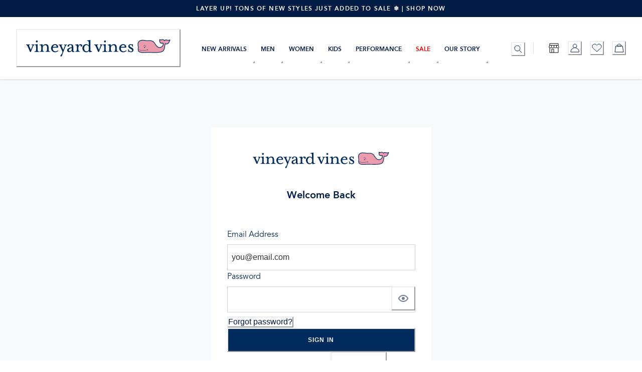

--- FILE ---
content_type: application/javascript; charset=utf8
request_url: https://www.vineyardvines.com/mobify/bundle/2857/main-d1dc852f.js
body_size: 25227
content:
(()=>{"use strict";var e={63770:(e,t,r)=>{r.d(t,{A:()=>o});const o={baseStyle:{button:{paddingLeft:0,_hover:{background:"none"}},panel:{paddingTop:0,paddingBottom:0}}}},69666:(e,t,r)=>{r.d(t,{A:()=>o});const o={variants:{subtle:e=>({container:{borderColor:`${e.colorScheme||"green"}.600`,borderWidth:1,borderStyle:"solid"}})}}},41399:(e,t,r)=>{r.d(t,{A:()=>o});const o={variants:{notification:{display:"inline-flex",justifyContent:"center",position:"absolute",top:0,right:0,minWidth:5,height:5,color:"white",fontSize:"xs",backgroundColor:"blue.500",border:"1px solid",borderColor:"white",borderRadius:"full"}}}},11890:(e,t,r)=>{r.d(t,{A:()=>o});const o={baseStyle:{borderRadius:"base"},variants:{solid:e=>"blue"===e.colorScheme?{backgroundColor:"blue.600",color:"white",_hover:{bg:"blue.700",_disabled:{bg:"blue.300"}},_active:{bg:"blue.800"},_disabled:{bg:"blue.300"}}:{},outline:e=>"black"===e.colorScheme?{color:"gray.900",_hover:{bg:"gray.50"},borderColor:"gray.200"}:{color:"blue.600",_hover:{bg:"gray.50"}},footer:{fontSize:"sm",backgroundColor:"gray.100",color:"black",_hover:{bg:"gray.200"},_active:{bg:"gray.300"},paddingLeft:3,paddingRight:3},link:e=>({color:"red"===e.colorScheme?"red.500":"blue.600",fontWeight:"normal",minWidth:"1em",lineHeight:4}),"menu-link":{color:"black",justifyContent:"flex-start",fontSize:"sm",_hover:{bg:"gray.50",textDecoration:"none"},_activeLink:{bg:"gray.50",textDecoration:"none"}},"menu-link-mobile":{color:"black",justifyContent:"flex-start",fontSize:"sm",_hover:{bg:"gray.50",textDecoration:"none"},_activeLink:{bg:"gray.100",textDecoration:"none"}},"search-link":{color:"black",justifyContent:"flex-start",fontSize:"sm",_hover:{textDecoration:"none"}}},sizes:{md:{height:11,minWidth:11}},defaultProps:{colorScheme:"blue"}}},47719:(e,t,r)=>{r.d(t,{A:()=>o});const o={baseStyle:{container:{style:{alignItems:"baseline"}},label:{width:"full"},control:{marginTop:"2px",_checked:{backgroundColor:"blue.600",borderColor:"blue.600",_hover:{bg:"blue.700",borderColor:"blue.700"}}}},sizes:{md:{label:{fontSize:"sm"}}}}},82983:(e,t,r)=>{r.d(t,{A:()=>o});const o={baseStyle:{maxWidth:"container.xxl"},variants:{form:{maxWidth:"522px",px:0}}}},27508:(e,t,r)=>{r.d(t,{A:()=>o});const o={baseStyle:{header:{paddingTop:1,paddingRight:[4,4,6,6],paddingBottom:1,paddingLeft:[4,4,6,6],boxShadow:"base"},body:{padding:[4,4,6,6]},footer:{paddingTop:6,paddingRight:[4,4,6,6],paddingBottom:11,paddingLeft:[4,4,6,6]}}}},93812:(e,t,r)=>{r.d(t,{A:()=>o});const o={baseStyle:{marginBottom:1,fontSize:"sm",fontWeight:"semibold"}}},78671:(e,t,r)=>{r.d(t,{A:()=>o});const o={baseStyle:{display:"inline-block",verticalAlign:"bottom",boxSize:6}}},71472:(e,t,r)=>{r.d(t,{A:()=>s});var o=r(10939);function n(e,t){var r=Object.keys(e);if(Object.getOwnPropertySymbols){var o=Object.getOwnPropertySymbols(e);t&&(o=o.filter((function(t){return Object.getOwnPropertyDescriptor(e,t).enumerable}))),r.push.apply(r,o)}return r}function i(e){for(var t=1;t<arguments.length;t++){var r=null!=arguments[t]?arguments[t]:{};t%2?n(Object(r),!0).forEach((function(t){(0,o.A)(e,t,r[t])})):Object.getOwnPropertyDescriptors?Object.defineProperties(e,Object.getOwnPropertyDescriptors(r)):n(Object(r)).forEach((function(t){Object.defineProperty(e,t,Object.getOwnPropertyDescriptor(r,t))}))}return e}const a={height:11,borderRadius:"base"},s={sizes:{md:{field:i(i({},a),{},{px:3}),addon:a}},baseStyle:{field:{_focus:{borderColor:"blue.600"}}},variants:{filled:{field:{backgroundColor:"gray.50",_focus:{backgroundColor:"white"},_hover:{backgroundColor:"gray.100",_focus:{backgroundColor:"white"}},_placeholder:{color:"gray.700"}}}}}},14513:(e,t,r)=>{r.d(t,{A:()=>o});const o={baseStyle:{dialog:{borderRadius:"base"}}}},23557:(e,t,r)=>{r.d(t,{A:()=>o});const o={parts:["popper"],baseStyle:{popper:{borderColor:"transparent",borderRadius:"base",boxShadow:"0px 1px 12px rgba(0, 0, 0, 0.25)"}},variants:{small:{},normal:{popper:{width:286},header:{textAlign:"left",fontWeight:700,borderBottom:"none",fontSize:18,px:7,paddingTop:6},footer:{textAlign:"left",fontSize:14,px:3,borderTop:"none"},content:{width:286},body:{py:0}},fullWidth:{popper:{width:"100%",maxWidth:"100%",boxShadow:"none",top:"0",right:"auto",bottom:"auto",left:"0"},content:{width:"auto"}}},defaultProps:{variant:"normal"}}},95939:(e,t,r)=>{r.d(t,{A:()=>o});const o={baseStyle:{container:{display:"flex"},label:{width:"full"},control:{backgroundColor:"white",_checked:{backgroundColor:"blue.600",borderColor:"blue.600",_hover:{backgroundColor:"blue.700",borderColor:"blue.700"}},_indeterminate:{}}},sizes:{md:{container:{alignItems:"flex-start"},control:{marginTop:"0.25em"},label:{marginLeft:3}}}}},98190:(e,t,r)=>{r.d(t,{A:()=>o});const o={sizes:{md:{field:{height:11,h:11,borderRadius:"base"}}}}},3049:(e,t,r)=>{r.d(t,{A:()=>o});const o={baseStyle:{borderRadius:"base",opacity:.3}}},42639:(e,t,r)=>{r.d(t,{A:()=>o});const o={baseStyle:{"--tooltip-bg":"colors.blue.800",px:2,py:2,bg:"var(--tooltip-bg)","--popper-arrow-bg":"var(--tooltip-bg)",color:"whiteAlpha.900",borderRadius:"base",maxW:"280px",lineHeight:"1.5em"}}},94788:(e,t,r)=>{r.d(t,{A:()=>o});const o={baseStyle:{container:{flex:1,display:"flex",flexDirection:"column",backgroundColor:"white",minWidth:"375px"},headerWrapper:{position:"sticky",top:0,zIndex:110}},parts:["container"]}},77673:(e,t,r)=>{r.d(t,{A:()=>o});const o={baseStyle:{container:{minHeight:4,fontSize:"sm"},icon:{display:"flex",boxSize:4,color:"grey"},link:{paddingTop:3,paddingBottom:3,textDecoration:"none"}},parts:["container","icon","link"]}},30410:(e,t,r)=>{r.d(t,{A:()=>i});var o=r(60314);const{baseStyle:n}=o.A,i={parts:["container","content","horizontalRule","bottomHalf","copyright","creditCardIcon","customerService"],baseStyle:{container:n.container,content:n.content,horizontalRule:n.horizontalRule,bottomHalf:n.bottomHalf,copyright:n.copyright,creditCardIcon:{width:"38px",height:"22px"},customerService:{marginBottom:6}}}},41069:(e,t,r)=>{r.d(t,{A:()=>o});const o={baseStyle:{container:{},socialsContainer:{flex:1,justifyContent:"flex-start"},icon:{color:"gray.900",width:5,height:5},logo:{width:12,height:8},socialsItem:{textAlign:"center",paddingLeft:2,paddingRight:2},actions:{paddingLeft:4,paddingRight:4},actionsItem:{paddingTop:3,paddingBottom:3},localeSelector:{paddingTop:1,paddingBottom:1},signout:{width:"100%",paddingLeft:8,paddingTop:2,paddingBottom:2,_focus:{borderRadius:0,boxShadow:"outline"}},signoutText:{marginLeft:2,fontSize:14,fontWeight:"normal"}},parts:["actions","actionsItem","container","icon","localeSelector","socials","socialsItem","signout"]}},96823:(e,t,r)=>{r.d(t,{A:()=>o});const o={parts:["container","content","subscribe","subscribeField","subscribeButtonContainer","subscribeHeading","subscribeMessage","localeSelector","bottomHalf","horizontalRule","copyright","socialIcons"],baseStyle:{container:{width:"full",background:"gray.900"},content:{maxWidth:"container.xxl",marginLeft:"auto",marginRight:"auto",color:"white",paddingTop:{base:8,lg:10},paddingBottom:8,paddingLeft:[4,4,6,8],paddingRight:[4,4,6,8]},subscribe:{maxWidth:{base:"21.5rem",lg:"none"}},subscribeField:{background:"white",color:"gray.900"},subscribeButtonContainer:{width:"auto"},subscribeHeading:{fontSize:"md",marginBottom:2},subscribeMessage:{fontSize:"sm",marginBottom:4},localeSelector:{display:"inline-block",marginTop:8},localeDropdown:{background:"gray.800",_hover:{background:"whiteAlpha.500"}},localeDropdownOption:{color:"black"},bottomHalf:{maxWidth:{base:"34.5rem",lg:"100%"}},horizontalRule:{marginTop:4,marginBottom:4},copyright:{fontSize:"sm",marginBottom:6,color:"gray.50"},socialIcons:{marginTop:4}}}},64677:(e,t,r)=>{r.d(t,{A:()=>o});const o={baseStyle:{container:{minWidth:"xs",width:"full",boxShadow:"base",backgroundColor:"white"},content:{maxWidth:"1800px",marginLeft:"auto",marginRight:"auto",paddingLeft:[4,4,6,8],paddingRight:[4,4,6,8],paddingTop:[1,1,2,4],paddingBottom:[3,3,2,4]},searchContainer:{order:[2,2,2,"inherit"],width:["full","full","full",60],marginRight:[0,0,0,4],marginBottom:[1,1,2,0]},bodyContainer:{flex:"1"},logo:{width:[8,8,8,12],height:[6,6,6,8]},icons:{marginBottom:[1,1,2,0]},accountIcon:{height:11,cursor:"pointer",alignSelf:["self-start","self-start","self-start","auto"],_focus:{boxShadow:"outline"},_focusVisible:{outline:0}},arrowDown:{height:11,marginRight:0,alignSelf:["self-start","self-start","self-start","auto"],cursor:"pointer",_focus:{boxShadow:"outline"},_focusVisible:{outline:0},display:["none","none","none","block"]},signout:{width:"100%",borderRadius:"4px",height:11,padding:4,py:3,marginTop:1,_hover:{background:"gray.50"}},signoutText:{fontSize:"sm",fontWeight:"normal"},signoutIcon:{marginRight:2}},parts:["container","content","searchContainer","bodyContainer","logo","icons","signout"]}},26136:(e,t,r)=>{r.d(t,{A:()=>o});const o={baseStyle:{container:{},heroImage:{},heroImageGroup:{marginBottom:2},heroImageSkeleton:{marginBottom:2},thumbnailImageGroup:{},thumbnailImageItem:{flexShrink:0,cursor:"pointer",flexBasis:[20,20,24],borderStyle:"solid",marginBottom:[1,1,2,2],marginRight:[1,1,2,2],_focus:{boxShadow:"outline"},_focusVisible:{outline:0}},thumbnailImageSkeleton:{marginRight:2,width:[20,20,24,24]}},sizes:{sm:{heroImageSkeleton:{maxWidth:["none","none","none","500px"]},heroImage:{maxWidth:["none","none","none","500px"]}},md:{heroImageSkeleton:{maxWidth:["none","none","none","680px"]},heroImage:{maxWidth:["none","none","none","680px"]}}},defaultProps:{size:"md"},parts:["container","heroImageGroup","heroImage","heroImageSkeleton","thumbnailImageGroup"]}},55168:(e,t,r)=>{r.d(t,{A:()=>o});const o={parts:["container","list","listItem","listItemSx","heading"],baseStyle:{container:{color:"white"},list:{fontSize:"sm"},headingLink:{display:"inline-flex"},heading:{fontSize:"md",paddingTop:3,paddingBottom:3}},variants:{vertical:{},horizontal:{listItem:{borderLeft:"1px solid",paddingLeft:2},listItemSx:{"&:first-of-type":{borderLeft:0,paddingLeft:0}}}},defaultProps:{variant:"vertical"}}},33342:(e,t,r)=>{r.d(t,{A:()=>o});const o={baseStyle:{container:{minWidth:"xs",width:"full",flexDirection:"row",justifyContent:"flex-start",alignItems:"flex-start",paddingLeft:4,display:{base:"none",lg:"flex"}},stackContainer:{whiteSpace:"nowrap",flexWrap:"wrap"},popoverContent:{marginLeft:"auto",marginRight:"auto",border:0,boxShadow:"xl",paddingTop:3,paddingRight:4,paddingBottom:4,paddingLeft:4,minWidth:"100%",borderRadius:0,position:"absolute"},popoverContainer:{paddingTop:0,paddingBottom:8,maxWidth:"container.xxxl"},listMenuTriggerContainer:{display:"flex",alignItems:"center"},listMenuTriggerLink:{display:"block",whiteSpace:"nowrap",position:"relative",paddingTop:3,paddingRight:1,paddingBottom:2,paddingLeft:1,marginLeft:3,fontSize:"md",fontWeight:700,color:"gray.900",_hover:{textDecoration:"none"}},listMenuTriggerLinkActive:{textDecoration:"none",_before:{position:"absolute",backgroundColor:"black",content:"attr(name)",height:"2px",color:"transparent",bottom:"0px"}},listMenuTriggerLinkIcon:{marginTop:3,marginRight:3,marginBottom:2,marginLeft:0,_hover:{textDecoration:"none"}}},parts:["container","stackContainer","popoverContent","popoverContainer","listMenuTriggerContainer","listMenuTriggerLink","listMenuTriggerLinkActive","listMenuTriggerIcon"]}},97790:(e,t,r)=>{r.d(t,{A:()=>o});const o={baseStyle:{accordion:{},container:{},selectedButtonIcon:{color:"grey"},selectedButton:{paddingLeft:0},selectedText:{flex:"1",textAlign:"left",paddingLeft:2},selectedIcon:{color:"blue.600"},optionButton:{paddingLeft:2},optionText:{paddingLeft:2,paddingRight:4,textAlign:"left"}},parts:["accordion","container","selectedButton","selectedText","optionButton","optionText"]}},90988:(e,t,r)=>{r.d(t,{A:()=>o});const o={baseStyle:{container:{},nestedAccordion:{paddingLeft:4},internalButton:{},internalButtonIcon:{color:"grey",marginRight:2},leafButton:{color:"black",paddingLeft:8,paddingTop:2,paddingBottom:2}},parts:["container","nestedAccordion","internalButton","leafButtonIcon","leafButton"]}},57396:(e,t,r)=>{r.d(t,{A:()=>o});const o={baseStyle:{container:{paddingTop:4,paddingBottom:4,paddingLeft:[4,4,6,6,8],paddingRight:[4,4,6,6,8]},icon:{height:5,width:5},message:{paddingLeft:2,fontWeight:700}},parts:["container","icon","message"]}},98644:(e,t,r)=>{r.d(t,{A:()=>o});const o={baseStyle:{button:{color:"black"},container:{},text:{whiteSpace:"nowrap",paddingLeft:4,paddingRight:4,paddingTop:2,paddingBottom:2}},parts:["button","container","text"]}},66810:(e,t,r)=>{r.d(t,{A:()=>o});const o={baseStyle:()=>({container:{},favIcon:{position:"absolute",variant:"unstyled",top:2,right:2},imageWrapper:{position:"relative",marginBottom:2},image:{ratio:1,paddingBottom:2},price:{},title:{fontWeight:600},rating:{},variations:{}}),parts:["container","imageWrapper","image","price","title","rating","variations"]}},84856:(e,t,r)=>{r.d(t,{A:()=>o});const o={baseStyle:{container:{flex:1},icon:{width:5,height:5},item:{textAlign:"center",paddingLeft:2,paddingRight:2}},variants:{"flex-start":{container:{justifyContent:"flex-start"},item:{flex:0}},"flex-end":{container:{justifyContent:"flex-end"},item:{flex:0}},flex:{container:{justifyContent:"center"},item:{flex:1}}},parts:["container","item","icon"],defaultProps:{variant:"flex-start"}}},81630:(e,t,r)=>{r.d(t,{A:()=>o});const o={baseStyle:()=>({swatchGroup:{flexDirection:"column "},swatchLabel:{marginBottom:3},swatch:{position:"relative",backgroundColor:"white",_focus:{outline:"none",boxShadow:"outline"}},swatchesWrapper:{flexWrap:"wrap"},swatchButton:{borderColor:"gray.200",_disabled:{opacity:1}}}),variants:{circle:e=>({swatch:{height:11,width:11,borderRadius:"full",padding:1,cursor:"pointer",marginRight:2,marginLeft:0,marginBottom:2,color:""+(e.selected?"black":"gray.200"),border:""+(e.selected?"1px":"0"),_hover:{borderColor:""+(e.selected?"black":"gray.200"),borderWidth:1,borderStyle:"solid"},_active:{background:"transparent"},_before:{content:'""',display:""+(e.disabled?"block":"none"),position:"absolute",height:11,width:"1px",transform:"rotate(45deg)",backgroundColor:"black",zIndex:1}},swatchButton:{height:8,borderColor:"gray.200",width:8,overflow:"hidden",borderRadius:"full",minWidth:"auto",opacity:1,_focus:{outline:"none"}}}),square:e=>({swatch:{marginRight:2,backgroundImage:""+(e.disabled?(e.selected?"linear-gradient(to top left, transparent calc(50% - 1px), black, transparent calc(50% + 1px) )":"linear-gradient(to top left, white calc(50% - 1px), #c9c9c9, white calc(50% + 1px) )")+" ":""),borderColor:""+(e.selected?"black":"gray.200"),borderStyle:"solid",borderWidth:1,paddingLeft:3,paddingRight:3,marginBottom:2,_focus:{outline:"none"},_hover:{textDecoration:"none",borderColor:"gray.900"},_active:{borderColor:"gray.900"},backgroundColor:""+(e.selected?e.disabled?"gray.100":"black":"white"),color:""+(e.selected&&!e.disabled?"white":"gray.900")},swatchButton:{}})},parts:["swatch","swatchButton"]}},97740:(e,t,r)=>{r.d(t,{A:()=>Ie});var o=r(67912),n=r(2220),i=r(86144),a=r(10939);function s(e,t){var r=Object.keys(e);if(Object.getOwnPropertySymbols){var o=Object.getOwnPropertySymbols(e);t&&(o=o.filter((function(t){return Object.getOwnPropertyDescriptor(e,t).enumerable}))),r.push.apply(r,o)}return r}function l(e){for(var t=1;t<arguments.length;t++){var r=null!=arguments[t]?arguments[t]:{};t%2?s(Object(r),!0).forEach((function(t){(0,a.A)(e,t,r[t])})):Object.getOwnPropertyDescriptors?Object.defineProperties(e,Object.getOwnPropertyDescriptors(r)):s(Object(r)).forEach((function(t){Object.defineProperty(e,t,Object.getOwnPropertyDescriptor(r,t))}))}return e}const c={py:6,px:4,backgroundColor:"white",rounded:"base",boxShadow:"0px 2px 8px 0px rgba(0, 0, 0, 0.08)"},d={card:c,cardBordered:l(l({},c),{},{px:[4,4,5,6],border:"1px solid",borderColor:"gray.50"}),ccIcon:{width:"34px",height:"22px"},page:{px:[4,4,6,6,8],paddingTop:[4,4,6,6,8],paddingBottom:32,width:"100%",maxWidth:"container.xl",marginLeft:"auto",marginRight:"auto"},pageBorderBottom:{px:{base:2,md:10,lg:108},paddingBottom:2,width:"100%",maxWidth:"container.xxl",marginLeft:"auto",marginRight:"auto",borderBottom:"1px solid",borderColor:"gray.100",backgroundColor:"white"},pdp:{paddingTop:4,paddingBottom:4,px:{base:6,md:6,lg:"84px"},maxWidth:"1700px",width:"100%",marginLeft:"auto",marginRight:"auto"},fullwidth:{px:{base:2,md:10,lg:108},width:"100%"}};var p=r(20715);const u={baseStyle:{fontFamily:"",fontWeight:""},sizes:p.Ut,defaultProps:{size:"h1"}};var g=r(49410);const h={baseStyle:{borderRadius:0,textTransform:"uppercase"},variants:{solid:e=>"blue"===e.colorScheme?{bg:g.T.lightNavy,color:g.T.white,backgroundColor:"",_hover:{textDecoration:"none",bg:g.T.darkNavy,_disabled:{bg:g.T.lightGray1}},_disabled:{bg:g.T.lightGray1,color:g.T.darkGray,opacity:1}}:{},outline:e=>"blue"===e.colorScheme?{color:g.T.darkNavy,borderColor:g.T.darkNavy,_hover:{textDecoration:"none"},_disabled:{borderColor:g.T.darkGray,color:g.T.darkGray}}:{},"outline-small":{color:"gray.900",border:"1px solid white",borderColor:"gray.50",borderRadius:5,paddingBlock:"0.75em",maxHeight:"2.5em",_hover:{bg:"gray.50"}},link:{color:"inherit",display:"inline-flex",justifyContent:"inherit",minWidth:0,p:0,textTransform:"inherit",fontSize:"inherit",fontWeight:"inherit",letterSpacing:"inherit"},unstyled:{color:"inherit",display:"inline-flex",justifyContent:"inherit",minWidth:0,height:"auto",p:0,textTransform:"inherit",fontSize:"inherit",fontWeight:"inherit",letterSpacing:"inherit"}},sizes:{md:{height:12,minWidth:12,fontSize:p.GR[12],lineHeight:p.lm[1.5],letterSpacing:p.P2[1.17]}},defaultProps:{colorScheme:"blue"}},b={variants:{vv:{tab:{color:g.T.darkGray,fontWeight:p.NM[700],paddingInline:0,marginInline:4,_selected:{color:g.T.darkNavy,fontWeight:p.NM[700],borderBottom:`2px solid ${g.T.darkNavy}`,paddingBottom:"6px"},_hover:{fontWeight:p.NM[700],borderBottom:`2px solid ${g.T.darkGray}`,paddingBottom:"6px"}}}}};function f(e,t){var r=Object.keys(e);if(Object.getOwnPropertySymbols){var o=Object.getOwnPropertySymbols(e);t&&(o=o.filter((function(t){return Object.getOwnPropertyDescriptor(e,t).enumerable}))),r.push.apply(r,o)}return r}const m={baseStyle:{label:{color:g.T.darkNavy},control:{mt:"",border:"1px solid",borderColor:g.T.darkGray,borderRadius:0,_hover:{bg:g.T.white,borderColor:g.T.darkGray,color:g.T.darkGray},_disabled:{bg:g.T.white,borderColor:g.T.darkGray,color:g.T.darkGray},_checked:{backgroundColor:g.T.lightNavy,borderColor:g.T.lightNavy,_hover:{bg:g.T.white,borderColor:g.T.darkGray,color:g.T.darkGray}}}},variants:{radio:{control:{border:"1px solid",borderRadius:"100%",backgroundColor:"transparent",borderColor:g.T.medGray,padding:2,boxShadow:"inset 0px 0px 0px 2px white",_hover:{borderColor:g.T.darkNavy},_checked:{borderColor:g.T.darkNavy,_hover:{backgroundColor:g.T.darkNavy}}},icon:{borderRadius:"100%",backgroundColor:"transparent",_hover:{backgroundColor:g.T.darkNavy},_checked:{backgroundColor:g.T.darkNavy}}}},sizes:{md:{container:{py:"4px"},label:function(e){for(var t=1;t<arguments.length;t++){var r=null!=arguments[t]?arguments[t]:{};t%2?f(Object(r),!0).forEach((function(t){(0,a.A)(e,t,r[t])})):Object.getOwnPropertyDescriptors?Object.defineProperties(e,Object.getOwnPropertyDescriptors(r)):f(Object(r)).forEach((function(t){Object.defineProperty(e,t,Object.getOwnPropertyDescriptor(r,t))}))}return e}({},p.Ut.captionsBold),icon:{fontSize:"8px"}}}};function y(e,t){var r=Object.keys(e);if(Object.getOwnPropertySymbols){var o=Object.getOwnPropertySymbols(e);t&&(o=o.filter((function(t){return Object.getOwnPropertyDescriptor(e,t).enumerable}))),r.push.apply(r,o)}return r}const v={baseStyle:{label:{color:g.T.darkNavy},control:{border:"1px solid",borderColor:g.T.darkGray,_hover:{bg:g.T.white,backgroundColor:g.T.white,borderColor:g.T.darkGray,color:g.T.darkGray},_disabled:{bg:g.T.white,borderColor:g.T.darkGray,color:g.T.darkGray},_checked:{color:g.T.darkNavy,backgroundColor:g.T.white,borderColor:g.T.darkNavy,_before:{w:"80%",h:"80%"},_hover:{bg:g.T.white,backgroundColor:g.T.white,borderColor:g.T.darkGray,color:g.T.darkGray}}}},sizes:{md:{container:{py:"4px"},control:{marginTop:0,_checked:{"&::before":{w:"11px",h:"11px"}}},label:function(e){for(var t=1;t<arguments.length;t++){var r=null!=arguments[t]?arguments[t]:{};t%2?y(Object(r),!0).forEach((function(t){(0,a.A)(e,t,r[t])})):Object.getOwnPropertyDescriptors?Object.defineProperties(e,Object.getOwnPropertyDescriptors(r)):y(Object(r)).forEach((function(t){Object.defineProperty(e,t,Object.getOwnPropertyDescriptor(r,t))}))}return e}({},p.Ut.captionsBold)}}},k={baseStyle:{color:g.T.lightNavy,fontSize:p.GR[16],fontWeight:p.NM[400],lineHeight:p.lm[1.5],marginBottom:"2",marginEnd:"0"}};function x(e,t){var r=Object.keys(e);if(Object.getOwnPropertySymbols){var o=Object.getOwnPropertySymbols(e);t&&(o=o.filter((function(t){return Object.getOwnPropertyDescriptor(e,t).enumerable}))),r.push.apply(r,o)}return r}function w(e){for(var t=1;t<arguments.length;t++){var r=null!=arguments[t]?arguments[t]:{};t%2?x(Object(r),!0).forEach((function(t){(0,a.A)(e,t,r[t])})):Object.getOwnPropertyDescriptors?Object.defineProperties(e,Object.getOwnPropertyDescriptors(r)):x(Object(r)).forEach((function(t){Object.defineProperty(e,t,Object.getOwnPropertyDescriptor(r,t))}))}return e}const O={baseStyle:{icon:{mt:0},text:w(w({},p.Ut.captions),{},{color:g.T.promoRed,mt:0})}};function j(e,t){var r=Object.keys(e);if(Object.getOwnPropertySymbols){var o=Object.getOwnPropertySymbols(e);t&&(o=o.filter((function(t){return Object.getOwnPropertyDescriptor(e,t).enumerable}))),r.push.apply(r,o)}return r}function S(e){for(var t=1;t<arguments.length;t++){var r=null!=arguments[t]?arguments[t]:{};t%2?j(Object(r),!0).forEach((function(t){(0,a.A)(e,t,r[t])})):Object.getOwnPropertyDescriptors?Object.defineProperties(e,Object.getOwnPropertyDescriptors(r)):j(Object(r)).forEach((function(t){Object.defineProperty(e,t,Object.getOwnPropertyDescriptor(r,t))}))}return e}const P={baseStyle:{field:{whiteSpace:"nowrap",overflow:"hidden",textOverflow:"ellipsis"},icon:{color:g.T.darkNavy,fontSize:"16px",insetEnd:"6px",width:"16px"}},sizes:{md:{field:{borderRadius:0,px:2,height:12,paddingInlineEnd:3,pr:"24px"}}},variants:{sort:{field:S(S({},p.Ut.label),{},{px:2,pr:8,maxW:"300px",textAlign:"right",height:8}),icon:{width:4,insetEnd:2}},outline:{field:{color:"#333333",borderColor:"#D8D8D8"}}}},T={sizes:{md:{field:{borderRadius:0,px:2,height:12}}},variants:{outline:{field:{color:"#333333",borderColor:"#D8D8D8",_invalid:{boxShadow:"none"}}},filled:{field:{backgroundColor:g.T.white,_placeholder:{color:"transparent"},_focus:{backgroundColor:{lg:g.T.lightGray2},color:g.T.darkNavy,_placeholder:{color:g.T.textGray}},_hover:{backgroundColor:g.T.white,_focus:{backgroundColor:{lg:g.T.lightGray2}}}}}}};function C(e,t){var r=Object.keys(e);if(Object.getOwnPropertySymbols){var o=Object.getOwnPropertySymbols(e);t&&(o=o.filter((function(t){return Object.getOwnPropertyDescriptor(e,t).enumerable}))),r.push.apply(r,o)}return r}function A(e){for(var t=1;t<arguments.length;t++){var r=null!=arguments[t]?arguments[t]:{};t%2?C(Object(r),!0).forEach((function(t){(0,a.A)(e,t,r[t])})):Object.getOwnPropertyDescriptors?Object.defineProperties(e,Object.getOwnPropertyDescriptors(r)):C(Object(r)).forEach((function(t){Object.defineProperty(e,t,Object.getOwnPropertyDescriptor(r,t))}))}return e}const D={baseStyle:()=>({wrapper:{p:{base:0,lg:0},m:{base:1,lg:2},flexDirection:"column",_hover:{zIndex:1,position:"relative"}},container:{bg:g.T.white,transition:"all .3s",display:"flex",flexDirection:"column",boxShadow:"0px 0px 0px rgba(0, 0, 0, 0.1)",_hover:{textDecoration:"none"}},favIcon:{position:"absolute",variant:"unstyled",top:2,right:2,height:"auto",svg:{width:{base:8,lg:"var(--wishlist-size, 32px)"}},transition:"all .1s",_hover:{transform:"scale(1.1)"}},imageWrapper:{position:"relative",marginBottom:{base:0,lg:2}},image:{paddingBottom:"0"},price:A(A({},p.Ut.default),{},{mb:{base:"12px",lg:"4px"}}),title:A(A({},p.Ut.productName),{},{mb:{base:"4px",lg:"4px"}}),calloutMsg:A(A({},p.Ut.captionsBold),{},{fontSize:{base:"13px"},mb:{base:"6px"},color:g.T.promoRed}),rating:{},variations:{}}),parts:["wrapper","container","imageWrapper","image","price","title","rating","variations","calloutMsg"]};function B(e,t){var r=Object.keys(e);if(Object.getOwnPropertySymbols){var o=Object.getOwnPropertySymbols(e);t&&(o=o.filter((function(t){return Object.getOwnPropertyDescriptor(e,t).enumerable}))),r.push.apply(r,o)}return r}function I(e){for(var t=1;t<arguments.length;t++){var r=null!=arguments[t]?arguments[t]:{};t%2?B(Object(r),!0).forEach((function(t){(0,a.A)(e,t,r[t])})):Object.getOwnPropertyDescriptors?Object.defineProperties(e,Object.getOwnPropertyDescriptors(r)):B(Object(r)).forEach((function(t){Object.defineProperty(e,t,Object.getOwnPropertyDescriptor(r,t))}))}return e}const z={baseStyle:()=>({price:I(I({},p.Ut.default),{},{color:g.T.darkNavy,fontWeight:"800"}),priceLineThrough:{textDecorationLine:"line-through"},discountedPrice:{color:g.T.promoRed,fontWeight:"800"},percentageDiscount:I({},p.Ut.captions)}),parts:["price","priceLineThrough","discountedPrice","percentageDiscount"]};function _(e,t){var r=Object.keys(e);if(Object.getOwnPropertySymbols){var o=Object.getOwnPropertySymbols(e);t&&(o=o.filter((function(t){return Object.getOwnPropertyDescriptor(e,t).enumerable}))),r.push.apply(r,o)}return r}function W(e){for(var t=1;t<arguments.length;t++){var r=null!=arguments[t]?arguments[t]:{};t%2?_(Object(r),!0).forEach((function(t){(0,a.A)(e,t,r[t])})):Object.getOwnPropertyDescriptors?Object.defineProperties(e,Object.getOwnPropertyDescriptors(r)):_(Object(r)).forEach((function(t){Object.defineProperty(e,t,Object.getOwnPropertyDescriptor(r,t))}))}return e}const R={baseStyle:()=>({badgeWrapper:{display:"inline-flex",alignItems:"center",mb:{base:"6px"}},badge:W(W({},p.Ut.label),{},{ml:{base:"8px"}})}),parts:["badgeWrapper","badge","badgeCustomizer"]},N={baseStyle:{container:{},content:{paddingInline:4,paddingBlock:{base:4,lg:0}},bodyContainer:{overflow:"hidden"},icons:{marginBottom:0,width:"auto",height:"auto",minWidth:0,ml:{base:3,lg:4},display:"inline-flex",flexShrink:0},accountIcon:{bg:g.T.white,_hover:{bg:g.T.white}},logo:{width:{base:"180px",lg:"324px"},height:{base:"40px",lg:"72px"}},search:{_placeholder:{color:"inherit"}},searchContainer:{paddingRight:[0,0,0,0],marginRight:[0,0,0,0],marginTop:[6,6,6,0],marginBottom:[-3,-3,-3,0]}}};function L(e,t){var r=Object.keys(e);if(Object.getOwnPropertySymbols){var o=Object.getOwnPropertySymbols(e);t&&(o=o.filter((function(t){return Object.getOwnPropertyDescriptor(e,t).enumerable}))),r.push.apply(r,o)}return r}function E(e){for(var t=1;t<arguments.length;t++){var r=null!=arguments[t]?arguments[t]:{};t%2?L(Object(r),!0).forEach((function(t){(0,a.A)(e,t,r[t])})):Object.getOwnPropertyDescriptors?Object.defineProperties(e,Object.getOwnPropertyDescriptors(r)):L(Object(r)).forEach((function(t){Object.defineProperty(e,t,Object.getOwnPropertyDescriptor(r,t))}))}return e}const G={baseStyle:{container:{p:0,minW:"0",justifyContent:"center"},stackContainer:{flexWrap:"nowrap",whiteSpace:"normal"},listMenuTriggerLink:E(E({},p.Ut.captionsBold),{},{textTransform:"uppercase",color:g.T.darkNavy,minH:"72px",paddingRight:3,paddingLeft:3,display:"flex",alignItems:"center",marginLeft:0}),listMenuTriggerLinkIcon:{m:"0",transform:"translateY(28px)"},listMenuTriggerLinkActive:{color:g.T.darkNavy,_before:{left:"50%",transform:"translateX(-50%)",backgroundColor:g.T.darkNavy}},listMenuLinkHover:{color:g.T.darkGray},popoverContent:{borderTop:`1px solid ${g.T.medGray}`,maxHeight:"calc(100vh - var(--header-size, 20vw))",boxShadow:"0px 2px 2px rgba(0, 0, 0, 0.1)",overflow:"auto",paddingLeft:0,paddingRight:0,paddingTop:0,paddingBottom:0},popoverContainer:{px:"104px",paddingTop:"32px",paddingBottom:"48px",maxWidth:"container.xxl"}}};function q(e,t){var r=Object.keys(e);if(Object.getOwnPropertySymbols){var o=Object.getOwnPropertySymbols(e);t&&(o=o.filter((function(t){return Object.getOwnPropertyDescriptor(e,t).enumerable}))),r.push.apply(r,o)}return r}function $(e){for(var t=1;t<arguments.length;t++){var r=null!=arguments[t]?arguments[t]:{};t%2?q(Object(r),!0).forEach((function(t){(0,a.A)(e,t,r[t])})):Object.getOwnPropertyDescriptors?Object.defineProperties(e,Object.getOwnPropertyDescriptors(r)):q(Object(r)).forEach((function(t){Object.defineProperty(e,t,Object.getOwnPropertyDescriptor(r,t))}))}return e}const U={baseStyle:{dialogContainer:{display:"flex",flexDirection:"column",p:"var(--header-size, 64px) 0 0 !important"},actions:$($({mt:"auto",p:"16px 24px",flex:"0 0 auto",display:"flex",flexDirection:"column"},p.Ut.light),{},{gap:4}),actionsItem:{display:"flex",alignItems:"center",gap:4,paddingTop:0,paddingBottom:0}},parts:["actions","actionsItem","container","icon","localeSelector","socials","socialsItem","signout"]};function H(e,t){var r=Object.keys(e);if(Object.getOwnPropertySymbols){var o=Object.getOwnPropertySymbols(e);t&&(o=o.filter((function(t){return Object.getOwnPropertyDescriptor(e,t).enumerable}))),r.push.apply(r,o)}return r}function M(e){for(var t=1;t<arguments.length;t++){var r=null!=arguments[t]?arguments[t]:{};t%2?H(Object(r),!0).forEach((function(t){(0,a.A)(e,t,r[t])})):Object.getOwnPropertyDescriptors?Object.defineProperties(e,Object.getOwnPropertyDescriptors(r)):H(Object(r)).forEach((function(t){Object.defineProperty(e,t,Object.getOwnPropertyDescriptor(r,t))}))}return e}const F={variants:{notification:M(M({},p.Ut.labelSmall),{},{alignItems:"center",top:"60%",textAlign:"center",justifyContent:"center",right:"50%",transform:"translate(50%, -50%)",p:0,letterSpacing:0,color:g.T.darkNavy,backgroundColor:"transparent",border:"0"}),bagCounter:M(M({},p.Ut.bold),{},{alignItems:"center",textAlign:"center",justifyContent:"center",color:g.T.white,backgroundColor:g.T.darkNavy,border:"0",aspectRation:"1/1",borderRadius:"50%",minWidth:"25px",width:"max-content",minHeight:"25px",lineHeight:"20px",marginLeft:"5px",padding:"2px"})}},V={baseStyle:{container:{color:"darkNavy",border:"none"},button:{paddingLeft:0,borderBottom:`1px solid ${g.T.medGray}`,_hover:{background:"none"}},panel:{paddingTop:4,paddingBottom:2,borderTop:`1px solid ${g.T.medGray}`}}};var Y=r(37856);function Z(e,t){var r=Object.keys(e);if(Object.getOwnPropertySymbols){var o=Object.getOwnPropertySymbols(e);t&&(o=o.filter((function(t){return Object.getOwnPropertyDescriptor(e,t).enumerable}))),r.push.apply(r,o)}return r}function J(e){for(var t=1;t<arguments.length;t++){var r=null!=arguments[t]?arguments[t]:{};t%2?Z(Object(r),!0).forEach((function(t){(0,a.A)(e,t,r[t])})):Object.getOwnPropertyDescriptors?Object.defineProperties(e,Object.getOwnPropertyDescriptors(r)):Z(Object(r)).forEach((function(t){Object.defineProperty(e,t,Object.getOwnPropertyDescriptor(r,t))}))}return e}const K={baseStyle:()=>({swatchLabel:J(J({},p.Ut.bold),{},{fontSize:"14px",my:0}),swatch:J(J({},p.Ut.label),{},{overflow:"hidden"})}),variants:{circle:e=>{const t="sm"==e.size?"18px":"32px",r="sm"==e.size?"12px":"26px",o=e.selected?g.T.darkNavy:e.disabled?g.T.lightGray1:g.T.medGray;return{swatchesWrapper:{gap:"sm"==e.size?{base:2,md:"14px"}:".5rem"},swatch:{cursor:e.disabled?"default":"pointer",height:t,width:t,minWidth:t,borderRadius:"full",display:"grid",padding:"2px",margin:"auto",border:0,_before:{content:e.disabled?'""':null,height:0,width:`${Math.sqrt(2*Math.pow(parseInt(t),2))}px`,position:"absolute",right:0,top:0,borderTop:`1px solid ${o}`,boxShadow:"0 0 0 1px rgb(255 255 255 / 80%)",transformOrigin:"top right",transform:"rotate(-45deg)"},_after:{content:'""',display:"block",position:"absolute",border:`2px solid ${o}`,borderRadius:"50%",top:"0",left:"0",right:"0",bottom:"0",zIndex:1},_hover:{border:0,_before:{borderColor:`${g.T.darkGray}`},_after:{borderColor:`${g.T.darkGray}`}}},swatchButton:{opacity:e.disabled?"0.5":"1",position:"relative",_before:{content:'""',width:"sm"==e.size?"3px":"7px",height:"sm"==e.size?"5px":"14px",background:"transparent",display:""+(e.selected&&"sm"!==e.size?"block":"none"),position:"absolute",borderBottom:`2px solid ${e.light?g.T.darkGray:g.T.white}`,borderRight:`2px solid ${e.light?g.T.darkGray:g.T.white}`,transform:"rotate(45deg) translate(-1px, -2px)"},_after:{content:'""',display:"block",position:"absolute",border:e.light?`1px solid ${g.T.darkGray}`:"0",borderRadius:"50%",top:"-0.5px",left:"-0.5px",right:"-0.5px",bottom:"-0.5px"},height:r,width:r}}},square:e=>{const t=e.selected?g.T.darkNavy:g.T.lightGray1,r=e.selected?g.T.white:e.disabled?(0,Y.qh)(g.T.textGray,.32):g.T.textGray;return{swatchesWrapper:{gap:"0 4px"},swatch:{cursor:e.disabled?"default":"pointer",margin:null!=e&&e.relatedStyles?"8px 0 0":"4px 0",minWidth:"56px",padding:"11px 12px",backgroundImage:"none",backgroundColor:t,color:r,borderWidth:0,_before:{content:e.disabled?'""':null,height:0,width:`${Math.sqrt(Math.pow(56,2)+Math.pow(48,2))}px`,position:"absolute",right:"1px",top:0,borderTop:`1px solid ${(0,Y.qh)(g.T.textGray,.32)}`,boxShadow:`0 0 0 1px ${(0,Y.qh)(g.T.white,1)}`,transformOrigin:"top right",transform:`rotate(-${Math.atan(48/56)}rad)`},_hover:{backgroundColor:g.T.medGray}}}}},parts:["swatch","swatchItem","swatchesWrapper","swatchButton"]};function X(e,t){var r=Object.keys(e);if(Object.getOwnPropertySymbols){var o=Object.getOwnPropertySymbols(e);t&&(o=o.filter((function(t){return Object.getOwnPropertyDescriptor(e,t).enumerable}))),r.push.apply(r,o)}return r}function Q(e){for(var t=1;t<arguments.length;t++){var r=null!=arguments[t]?arguments[t]:{};t%2?X(Object(r),!0).forEach((function(t){(0,a.A)(e,t,r[t])})):Object.getOwnPropertyDescriptors?Object.defineProperties(e,Object.getOwnPropertyDescriptors(r)):X(Object(r)).forEach((function(t){Object.defineProperty(e,t,Object.getOwnPropertyDescriptor(r,t))}))}return e}const ee={parts:["container","content","bottomHalf","socialIcons","quickNavContent","quickNav","footerNav","legalLinkContent","legalLinkText","copyright","countryDropdownTrigger","countryDropdownContent","countryDropdownHeader","countryDropdownLink","countryDropdownBody","countryDropdownLabel","countryDropdownBtn","link","image","accordionItem","accordionPanel","accordionButton"],baseStyle:{container:{backgroundColor:g.T.white,paddingBottom:{base:4,lg:0}},content:{marginTop:0,maxWidth:"100%",color:g.T.white,paddingTop:{base:8,lg:10},paddingBottom:{base:0,lg:8},px:{base:0,md:0,lg:20},backgroundColor:{base:g.T.lightGray2,lg:g.T.white}},bottomHalf:{backgroundColor:g.T.lightGray2,paddingTop:{base:0,lg:5},paddingBottom:8,px:{base:0,md:10,lg:20},maxWidth:"100%"},socialIcons:{marginTop:0},quickNavContent:{backgroundColor:g.T.white,width:{base:"auto",lg:"640px"},px:{base:4,lg:8},paddingTop:{base:12,lg:0}},quickNav:{display:"flex",flexDirection:"column",alignItems:"center",marginBottom:12},icon:{color:g.T.darkNavy,boxSize:14},quickNavText:Q(Q({},p.Ut.label),{},{color:g.T.darkNavy,marginTop:4,display:"flex",flexDirection:"column",alignItems:"center"}),footerNav:{display:"flex",flexDirection:{base:"column-reverse",lg:"row"},justifyContent:"center",marginLeft:0,marginRight:0},legalLinkContent:{px:{base:8,lg:0},display:{base:"grid",lg:"flex"}},legalLinkText:Q(Q({},p.Ut.captions),{},{color:g.T.darkGray}),doNotSell:Q(Q({},p.Ut.captionsBold),{},{color:g.T.darkGray}),copyright:Q(Q({},p.Ut.captionsBold),{},{color:g.T.darkGray,marginBottom:0,marginLeft:{base:0,lg:4},px:{base:8,lg:0},flexGrow:2,justifyContent:"space-between",alignItems:"center",width:{base:"100%",lg:"auto"}}),countryDropdownTrigger:{backgroundColor:"transparent",_hover:{backgroundColor:"transparent"}},countryDropdownContent:{padding:"10px"},countryDropdownHeader:Q(Q({},p.Ut.default),{},{padding:"10px",borderBottomWidth:0}),countryDropdownLink:Q({},p.Ut.largeLink),countryDropdownBody:{marginBottom:5},countryDropdownLabel:Q({},p.Ut.label),countryDropdownBtn:{marginTop:"15px"},link:{color:g.T.darkNavy,my:4,fontFamily:p.lG.avenir,fontStyle:"normal",fontWeight:{base:p.NM[300],lg:p.NM[400]},fontSize:{base:p.GR[14],lg:p.GR[12]},lineHeight:{base:p.lm[1.18],lg:p.lm[1.5]}},image:{my:5},accordionTitle:Q({},p.Ut.subHeader3),accordionItem:{opacity:{lg:"1 !important"},display:{lg:"block !important"},height:{lg:"auto !important"},border:{lg:"none"},borderTopWidth:0},accordionPanel:{borderTop:{lg:"none"},px:{base:8,lg:0},py:{base:0,lg:0}},accordionButton:{cursor:{lg:"auto"},paddingBottom:{base:2,lg:0},paddingLeft:{base:8,lg:0},px:{base:8,lg:0},borderBottom:{lg:"none"}}}};function te(e,t){var r=Object.keys(e);if(Object.getOwnPropertySymbols){var o=Object.getOwnPropertySymbols(e);t&&(o=o.filter((function(t){return Object.getOwnPropertyDescriptor(e,t).enumerable}))),r.push.apply(r,o)}return r}function re(e){for(var t=1;t<arguments.length;t++){var r=null!=arguments[t]?arguments[t]:{};t%2?te(Object(r),!0).forEach((function(t){(0,a.A)(e,t,r[t])})):Object.getOwnPropertyDescriptors?Object.defineProperties(e,Object.getOwnPropertyDescriptors(r)):te(Object(r)).forEach((function(t){Object.defineProperty(e,t,Object.getOwnPropertyDescriptor(r,t))}))}return e}const oe={baseStyle:{subscribe:{maxWidth:"none",px:{base:4,lg:0},mb:6},subscribeField:{borderColor:g.T.textGray,borderTop:"none",borderLeft:"none",borderRight:"none",borderWidth:1,color:g.T.textGray,_placeholder:{color:g.T.textGray},_hover:{borderColor:g.T.textGray}},subscribeMessage:re(re({},p.Ut.legal),{},{color:g.T.darkGray,marginTop:"7px"}),subscribeMsgContentAsset:{color:g.T.darkGray,mt:2,mb:4},subscribeMsgButton:re(re({},p.Ut.captionsBold),{},{width:16,height:6,textTransform:"capitalize",marginBottom:2}),subscribeMsgContent:{flexDirection:"column",alignItems:"center"}},parts:["subscribe","subscribeField","subscribeMessage","subscribeMsgContentAsset","subscribeMsgButton","subscribeMsgContent"]};function ne(e,t){var r=Object.keys(e);if(Object.getOwnPropertySymbols){var o=Object.getOwnPropertySymbols(e);t&&(o=o.filter((function(t){return Object.getOwnPropertyDescriptor(e,t).enumerable}))),r.push.apply(r,o)}return r}function ie(e){for(var t=1;t<arguments.length;t++){var r=null!=arguments[t]?arguments[t]:{};t%2?ne(Object(r),!0).forEach((function(t){(0,a.A)(e,t,r[t])})):Object.getOwnPropertyDescriptors?Object.defineProperties(e,Object.getOwnPropertyDescriptors(r)):ne(Object(r)).forEach((function(t){Object.defineProperty(e,t,Object.getOwnPropertyDescriptor(r,t))}))}return e}const ae={baseStyle:{footerSlogan:ie(ie({},p.Ut.extraBold),{},{color:g.T.charcoal,textTransform:"uppercase"})},variants:{"flex-start":{container:{justifyContent:"flex-start"},item:{flex:"none"}}},parts:["footerSlogan"],defaultProps:{variant:"flex-start"}},se={baseStyle:{sliderContainer:{width:"100%",overflow:"hidden"},slider:{scrollSnapType:"x mandatory"},slide:{bg:g.T.darkNavy,color:g.T.white,textAlign:"center",w:"100%",py:2,fontSize:"12px"},notActiveSlide:{pointerEvents:"none"},header:{display:"flex",alignItems:"center",justifyContent:"center",maxW:{base:"96vw",lg:"container.xxl"},mx:"auto",gap:2,overflow:"hidden"},image:{maxW:"100%",maxH:"100%",w:"auto",h:{base:"18px",lg:"20px"}},iconImage:{display:"inline-block"},imageWrapper:{mr:2},content:{fontSize:"12px",fontWeight:700,letterSpacing:"1.17px",textTransform:"uppercase",display:"inline-block",flex:"0 1 auto",a:{fontWeight:700}},expandCTA:{display:"inline-block",minW:"fit-content"},expandContent:{py:2,px:"108px",mx:"auto",maxW:"container.xxl"}},parts:["sliderContainer","slider","slide","notActiveSlide","header","image","iconImage","imageWrapper","content","expandCTA","expandContent"]};function le(e,t){var r=Object.keys(e);if(Object.getOwnPropertySymbols){var o=Object.getOwnPropertySymbols(e);t&&(o=o.filter((function(t){return Object.getOwnPropertyDescriptor(e,t).enumerable}))),r.push.apply(r,o)}return r}function ce(e){for(var t=1;t<arguments.length;t++){var r=null!=arguments[t]?arguments[t]:{};t%2?le(Object(r),!0).forEach((function(t){(0,a.A)(e,t,r[t])})):Object.getOwnPropertyDescriptors?Object.defineProperties(e,Object.getOwnPropertyDescriptors(r)):le(Object(r)).forEach((function(t){Object.defineProperty(e,t,Object.getOwnPropertyDescriptor(r,t))}))}return e}const de={baseStyle:{container:{}},variants:{navigationSpot:{container:{display:"flex",flexDir:"column",_hover:{textDecoration:"none"}},contentBlock:{mt:1,color:g.T.darkNavy,textAlign:"right"},imageTitle:ce({},p.Ut.captions),text:ce(ce({},p.Ut.smallLink),{},{display:"inline-block",ml:2})}},parts:["container","contentBlock","imageTitle","text"]};function pe(e,t){var r=Object.keys(e);if(Object.getOwnPropertySymbols){var o=Object.getOwnPropertySymbols(e);t&&(o=o.filter((function(t){return Object.getOwnPropertyDescriptor(e,t).enumerable}))),r.push.apply(r,o)}return r}function ue(e){for(var t=1;t<arguments.length;t++){var r=null!=arguments[t]?arguments[t]:{};t%2?pe(Object(r),!0).forEach((function(t){(0,a.A)(e,t,r[t])})):Object.getOwnPropertyDescriptors?Object.defineProperties(e,Object.getOwnPropertyDescriptors(r)):pe(Object(r)).forEach((function(t){Object.defineProperty(e,t,Object.getOwnPropertyDescriptor(r,t))}))}return e}const ge={baseStyle:{container:{alignItems:"center",justifyContent:"center",textAlign:"center"},link:{}},variants:{navigationSpot:{link:ue({},p.Ut.subHeader3),container:{justifyContent:"flex-start",textAlign:"start"}},clpNavigation:{link:ue(ue({},p.Ut.label),{},{color:g.T.darkGray,borderRadius:"27px",bgColor:g.T.lightGray1,px:4,py:3})},default:{link:ue(ue({},p.Ut.captionsBold),{},{color:g.T.white,bgColor:"#7D8F99",borderRadius:"27px",px:"20px",py:"6px"})},bannerLink:{link:{fontSize:{base:"12px",lg:"20px"},lineHeight:1.5,textDecoration:"underline"}},bannerButton:{link:ue(ue({},p.Ut.label),{},{color:g.T.white,borderRadius:"8px",bgColor:g.T.lightNavy,px:6,py:3})},gridBreaker:{link:{fontSize:"12px",fontWeight:"700",lineHeight:"18px",letterSpacing:p.P2[1.17],textAlign:"center",color:g.T.white,bgColor:g.T.darkNavy,borderRadius:0,px:2,py:4}}},defaultProps:{variant:"default"},parts:["link","container"]};function he(e,t){var r=Object.keys(e);if(Object.getOwnPropertySymbols){var o=Object.getOwnPropertySymbols(e);t&&(o=o.filter((function(t){return Object.getOwnPropertyDescriptor(e,t).enumerable}))),r.push.apply(r,o)}return r}function be(e){for(var t=1;t<arguments.length;t++){var r=null!=arguments[t]?arguments[t]:{};t%2?he(Object(r),!0).forEach((function(t){(0,a.A)(e,t,r[t])})):Object.getOwnPropertyDescriptors?Object.defineProperties(e,Object.getOwnPropertyDescriptors(r)):he(Object(r)).forEach((function(t){Object.defineProperty(e,t,Object.getOwnPropertyDescriptor(r,t))}))}return e}const fe={baseStyle:{container:{pos:"relative",overflow:"hidden",flexDir:"column"},imageContainer:{pos:"relative"},links:{display:"flex",flexDir:"row",gap:{base:2,lg:8}},content:{display:"flex",alignItems:"center",flexDir:"column",justifyContent:"center",textAlign:"center",flex:"1 1 auto",top:0,bottom:0,left:0,right:0,overflow:"visible","& a, & button":{position:"relative",zIndex:2}},text:be(be({},p.Ut.default),{},{"& strong":{fontWeight:700},"& h1":{fontFamily:p.lG.addingtonCF,fontWeight:400,fontSize:{base:"44px",lg:"48px"},lineHeight:1,letterSpacing:0},"& h2":{fontFamily:p.lG.addingtonCF,fontWeight:400,fontSize:{base:"32px",lg:"36px"},lineHeight:1,letterSpacing:0},"& h3":{fontFamily:p.lG.avenir,fontWeight:400,fontSize:{base:"20px",lg:"24px"},lineHeight:1.18,letterSpacing:"0.02em"},"& h4":{fontFamily:p.lG.avenir,fontWeight:400,fontSize:{base:"12px",lg:"14px"},lineHeight:1.18,letterSpacing:"0.02em"},"& p":{fontFamily:p.lG.avenir,fontWeight:400,fontSize:{base:"14px",lg:"16px"},lineHeight:1.5,letterSpacing:0}})},variants:{bannerSlider:e=>({content:{padding:e.underBanner?"16px 0":"16px 24px",position:e.underBanner?"static":"absolute",color:e.underBanner?g.T.lightNavy:g.T.white,textShadow:e.underBanner?"none":"0px 2px 8px rgba(0, 0, 0, 0.08)"}}),gridBanner:e=>({content:{padding:e.underBanner?"16px 0":"16px 24px",position:e.underBanner?"static":"absolute",color:e.underBanner?g.T.lightNavy:g.T.white,textShadow:e.underBanner?"none":"0px 2px 8px rgba(0, 0, 0, 0.08)"}}),hero:e=>({content:{padding:e.underBanner?"16px 0":{base:"24px",lg:"84px 24px"},position:e.underBanner?"static":"absolute",color:e.underBanner?g.T.lightNavy:g.T.white,textShadow:e.underBanner?"none":"0px 2px 8px rgba(0, 0, 0, 0.08)"}}),twoBanners:e=>({content:{padding:e.underBanner?"16px 0":{base:"24px",lg:"84px 24px"},position:e.underBanner?"static":"absolute",color:e.underBanner?g.T.lightNavy:g.T.white,textShadow:e.underBanner?"none":"0px 2px 8px rgba(0, 0, 0, 0.08)"}}),threeBanners:e=>({content:{padding:e.underBanner?"16px 0":{base:"24px",lg:"84px 24px"},position:e.underBanner?"static":"absolute",color:e.underBanner?g.T.lightNavy:g.T.white,textShadow:e.underBanner?"none":"0px 2px 8px rgba(0, 0, 0, 0.08)"}}),banner60_40:e=>({imageContainer:{w:{base:"100%",lg:"60%"}},container:{flexDir:{base:"column",lg:"row"},gap:6},content:{w:{base:"100%",lg:"40%"},ml:{base:0,lg:"right"==e.alignment?"auto":0},mr:{base:0,lg:"left"==e.alignment?"auto":0},order:{base:0,lg:"left"==e.alignment?-1:1},textAlign:{base:"center",lg:"start"},alignItems:{base:"center",lg:"flex-start"},gap:{base:4,lg:8}},text:be(be({},p.Ut.captions),{},{">:not(:first-of-type)":{mt:{base:4,lg:8}}})})},defaultProps:{variant:"gridBanner"},parts:["content","container","links","text","imageContainer"]},me={baseStyle:{container:{display:"flex",flexDir:"column",w:"100%",overflow:"visible"},nestedAccordion:{paddingLeft:0,mt:"16px"},leafButton:{fontSize:p.GR[12],lineHeight:p.lm[1.5],fontWeight:p.NM[700],textTransform:"uppercase",letterSpacing:p.P2[1.17],color:g.T.darkNavy,w:"100%",display:"flex",alignItems:"center",justifyContent:"space-between",py:"8px",px:0},panel:{border:0,padding:0}},parts:["container","nestedAccordion","leafButton","panel"]},ye={variants:{"amount-reached":{filledTrack:{bg:g.T.golfGreen}},"remaining-amount":{filledTrack:{bg:g.T.blue}}}};function ve(e,t){var r=Object.keys(e);if(Object.getOwnPropertySymbols){var o=Object.getOwnPropertySymbols(e);t&&(o=o.filter((function(t){return Object.getOwnPropertyDescriptor(e,t).enumerable}))),r.push.apply(r,o)}return r}function ke(e){for(var t=1;t<arguments.length;t++){var r=null!=arguments[t]?arguments[t]:{};t%2?ve(Object(r),!0).forEach((function(t){(0,a.A)(e,t,r[t])})):Object.getOwnPropertyDescriptors?Object.defineProperties(e,Object.getOwnPropertyDescriptors(r)):ve(Object(r)).forEach((function(t){Object.defineProperty(e,t,Object.getOwnPropertyDescriptor(r,t))}))}return e}const xe={baseStyle:()=>({message:ke(ke({},p.Ut.captions),{},{display:"inline-flex",mb:1,whiteSpace:"break-spaces"}),progressBar:{mb:2,borderRadius:8}}),parts:["message","progressBar"]};function we(e,t){var r=Object.keys(e);if(Object.getOwnPropertySymbols){var o=Object.getOwnPropertySymbols(e);t&&(o=o.filter((function(t){return Object.getOwnPropertyDescriptor(e,t).enumerable}))),r.push.apply(r,o)}return r}function Oe(e){for(var t=1;t<arguments.length;t++){var r=null!=arguments[t]?arguments[t]:{};t%2?we(Object(r),!0).forEach((function(t){(0,a.A)(e,t,r[t])})):Object.getOwnPropertyDescriptors?Object.defineProperties(e,Object.getOwnPropertyDescriptors(r)):we(Object(r)).forEach((function(t){Object.defineProperty(e,t,Object.getOwnPropertyDescriptor(r,t))}))}return e}const je={baseStyle:()=>({image:{margin:"0",display:"flex",justifyContent:"start"},imageContainer:{margin:"5%"},imageContainerFlyOut:{margin:"5%",textAlign:"left"},price:{fontWeight:"bold"},priceFlyOut:{fontWeight:"400",fontSize:"12px"},carousel:{base:{marginBottom:"35%","& .carousel__slider--horizontal":{overflow:"initial"}},lg:{marginBottom:"8%","& .carousel__slider--horizontal":{overflow:"initial"}}},title:Oe(Oe({},p.Ut.productName),{},{paddingTop:"2%",mb:{base:"12px",lg:"6px"}}),titleFlyOut:Oe(Oe({},p.Ut.productNameFlyOut),{},{paddingTop:"2%",mb:{base:"0px",lg:"0px"}}),buttonBackDesktop:{"& .back":{position:"relative",top:"-14rem",right:"3rem"},"& svg":{color:"#002B5C !important",height:"4rem",width:"4rem",fontWeight:"bold"}},buttonBackMobile:{"& .back":{position:"relative",bottom:"7rem",right:"2rem"},"& svg":{height:"3rem",width:"3rem",fontSize:"1rem"}},buttonNextDesktop:{"& .next":{position:"relative",bottom:"18rem",float:"right",left:"3rem"},"& svg":{color:"#002B5C !important",height:"4rem",width:"4rem"}},buttonNextMobile:{"& .next":{position:"relative",left:"94%",bottom:"10rem"},"& svg":{height:"3em",width:"3em",fontSize:"1rem"}},header:{color:"#002B5C",fontWeight:700,fontSize:"1.25rem"},item:{flex:"1 1 50%",mb:4,minHeight:{xl:"362px","2xl":"390px"}},gridWrapper:{display:"flex",justifyContent:"center",alignItems:"center",position:"relative",pt:2},gridContainer:{display:"flex",flexWrap:"wrap",justifyContent:"space-around"},navButtons:{position:"absolute",zIndex:2,width:"initial",minWidth:"initial",transform:"translateY(25%)",borderRadius:"full",background:"transparent",color:g.T.white,opacity:.8,_hover:{opacity:1,bg:"transparent",cursor:"pointer"},_active:{bg:"transparent"},_focus:{boxShadow:"none",bg:"transparent"},_disabled:{cursor:"default",opacity:0},transition:"all .2s"},emblaProgress:{zIndex:1,backgroundColor:g.T.lightGray1,position:"relative",height:"0.7rem",borderRadius:"0.5rem",left:0,right:0,marginLeft:"auto",marginRight:"auto",pointerEvents:"none",width:"21rem",maxWidth:"90%",overflow:"hidden"},emblaProgressBar:{backgroundImage:`linear-gradient(45deg, ${g.T.darkGray}, ${g.T.darkGray})`,position:"absolute",width:"100%",top:0,bottom:0,left:"-100%"}}),parts:["image","imageContainer","price","carousel"]},Se={baseStyle:{content:{justifyContent:"center",gap:1,flexDirection:"row",alignItems:"center",flexWrap:"wrap"},iconMsgContent:{gap:1,justifyContent:"center"},truckIcon:{width:"25px",height:"auto"},link:{color:g.T.linkBlue},modalBody:{py:4},modalHeading:{my:5,fontFamily:p.lG.avenir},modalSubHeading:{my:4},formActionButtons:{display:"flex",justifyContent:"center",mt:6}},parts:["content","truckIcon","link","modalBody","modalBody","modalHeading","modalSubHeading","formActionButtons"]};function Pe(e,t){var r=Object.keys(e);if(Object.getOwnPropertySymbols){var o=Object.getOwnPropertySymbols(e);t&&(o=o.filter((function(t){return Object.getOwnPropertyDescriptor(e,t).enumerable}))),r.push.apply(r,o)}return r}function Te(e){for(var t=1;t<arguments.length;t++){var r=null!=arguments[t]?arguments[t]:{};t%2?Pe(Object(r),!0).forEach((function(t){(0,a.A)(e,t,r[t])})):Object.getOwnPropertyDescriptors?Object.defineProperties(e,Object.getOwnPropertyDescriptors(r)):Pe(Object(r)).forEach((function(t){Object.defineProperty(e,t,Object.getOwnPropertyDescriptor(r,t))}))}return e}const Ce={baseStyle:{container:{display:"flex",flexWrap:"nowrap",alignItems:"flex-start",gap:2},imageWrap:{flex:"0 0 auto"},info:{display:"flex",flexDir:"column",flex:"1",gap:2},price:{minH:"24px",alignItems:"center",display:"flex",gap:1},priceStandard:{display:"inline-block",":not(:first-of-type)":{textDecoration:"line-through"}},priceDiscount:{color:"promoRed",display:"inline-block"}},variants:{default:{container:{pt:2},imageWrap:{w:{base:"138px",lg:"158px"},h:{base:"166px",lg:"190px"}},info:Te(Te({},p.Ut.captions),{},{flex:1,gap:2}),productName:Te({},p.Ut.bold),priceDiscount:Te({},p.Ut.bold),priceStandard:Te({},p.Ut.bold),variationAttributes:{display:"flex",flexDir:"column",maxW:"100%",gap:0}},additional:{container:{p:4,"&:not(:first-of-type)":{borderTop:`1px solid ${g.T.medGray}`},"&:last-of-type)":{pb:0}},imageWrap:{w:{base:"100px",lg:"120px"},h:{base:"120px",lg:"144px"}},info:Te(Te({},p.Ut.captions),{},{fontSize:{base:"10px",lg:"12px"},gap:1}),productName:Te(Te({},p.Ut.captionsBold),{},{fontSize:{base:"12px",lg:"14px"}}),priceDiscount:Te({},p.Ut.captionsBold),priceStandard:Te({},p.Ut.captionsBold),variationAttributes:{gap:1},variationAttribute:{display:"inline"}},additional_egc:{container:{p:4,"&:not(:first-child)":{borderTop:`1px solid ${g.T.medGray}`},"&:last-child":{pb:0}},imageWrap:{w:{base:"100px",lg:"120px"},h:{base:"120px",lg:"144px"}},info:Te(Te({},p.Ut.captions),{},{fontSize:{base:"10px",lg:"12px"},gap:1}),productName:Te(Te({},p.Ut.captionsBold),{},{fontSize:{base:"12px",lg:"14px"}}),priceDiscount:Te({},p.Ut.captionsBold),priceStandard:Te({},p.Ut.captionsBold),variationAttributes:{gap:1},variationAttribute:{display:"block"}}},parts:["container","imageWrap","info","price","priceStandard","priceDiscount","productName","variationAttributes","variationAttribute"],defaultProps:{variant:"default"}},Ae={baseStyle:{},variants:{"swatch-slider":{slider:{overflow:"visible"},slideItem:{p:0},sliderContainer:{m:0,gap:0},viewport:{mx:7,overflow:"hidden"},arrowButton:{display:"flex",alignItems:"center",justifyContent:"center",opacity:1,backgroundColor:g.T.white,borderRadius:"50%",boxShadow:"0px 2px 8px rgb(0 0 0 / 8%)",width:6,height:6,_disabled:{color:g.T.medGray,boxShadow:"none",opacity:1}}},"wishlist-slider":{sliderContainer:{gap:0}},"favorite-list":{arrowButton:{_hover:{_after:{content:'""',position:"absolute",inset:"4px",opacity:.5,borderRadius:"50%",backgroundColor:g.T.darkGray}}}}},parts:["slider","slideItem","sliderContainer","viewport","arrowButton"]},De={};i.$0.forEach((e=>{De[e]=.0625*i.fi[e]+"em"}));const Be=(0,o.oY)({breakpoints:De,colors:i.Tj,fontSizes:i.GR,fontWeights:i.NM,letterSpacings:i.P2,lineHeights:i.lm,textStyles:i.Ut,fonts:{heading:i.lG.avenir,body:i.lG.avenir},styles:{global:{"html, body":{color:i.Tj.darkNavy},body:{color:i.Tj.darkNavy}}},layerStyles:d,components:{Alert:{variants:{subtle:e=>({container:{borderColor:`${e.colorScheme||"green"}.600`,borderWidth:1,borderStyle:"solid"}}),customVVToast:{container:{color:"darkNavy",bg:"white"}}}},Heading:u,Button:h,Checkbox:m,Radio:v,FormLabel:k,FormError:O,Select:P,Input:T,SwatchGroup:K,ProductTile:D,Price:z,InlineBadge:R,Header:N,LinksList:{baseStyle:{container:{color:"darkNavy"},heading:{paddingTop:0,paddingBottom:0}},variants:{vertical:{headingLink:{display:"flex"},list:{spacing:0,display:"flex",flexDir:"column",gap:2,mt:4},container:{w:"full"}}}},ListMenu:G,DrawerMenu:U,Badge:F,NestedAccordion:me,StyliticsStyles:je,Footer:ee,Subscribe:oe,SocialIcons:ae,PDTippyBanner:se,PDImageWithCTA:de,PDLink:ge,PDBanner:fe,Breadcrumb:{baseStyle:{container:{mb:4},link:{paddingTop:0,paddingBottom:0}}},ProductDetail:{baseStyle:()=>({paymentsContainer:{display:"flex",flexDirection:{base:"column",lg:"row"},gap:5},paymentMethods:{display:"flex",ul:{display:"flex",gap:"5px",listStyle:"none"}},freeGroundShipping:{display:"flex",alignItems:"center",gap:3,marginTop:3,marginBottom:3,padding:5,backgroundColor:"lightGray1"},giftOptions:{h4:{fontWeight:700,marginBottom:3},ul:{marginTop:3},li:{display:"flex",gap:3,fontWeight:700,fontSize:"12px",listStyle:"none"}},priceStyle:{minWidth:"220px",span:{fontSize:"20px",fontWeight:700}}}),parts:["paymentsContainer","paymentMethods","freeGroundShipping","giftOptions","priceStyle"]},MaterialHighlights:{baseStyle:()=>({materialContainer:{display:"flex",alignItems:"flex-start"},materialItem:{color:"textGray",fontSize:"12px",fontWeight:"bold",padding:2,width:"25%",textAlign:"center","& .pdetail-material-highlight":{minWidh:"25%","& p":{marginTop:2}}}}),parts:["pdetailMaterialHighlight","materialContainer"]},Accordion:V,Progress:ye,FreeShippingProgressBar:xe,SameDayDelivery:Se,MiniCartItem:Ce,Tabs:b,Slider:Ae,AlgoliaAutocomplete:{baseStyle:{".aa-PanelSections":{display:"flex",gap:2},".aa-PanelSection--left":{width:"20%",margin:"1% 0% 0% 5%"},".aa-PanelSection--right":{width:"70%",margin:"1% 5% 0% 5%"},".aa-SourceHeaderTitle":{fontFamily:"Avenir",color:"#001B44",fontSize:"1rem"},".aa-Source":{paddingBottom:"1rem"},".aa-Products":{".aa-List":{display:"grid",gridTemplateColumns:"repeat(4, 1fr)"},".aa-Item":{padding:2},".aa-ItemLink":{justifyContent:"stretch",height:"100%"},".aa-ItemContent":{display:"flex",flexDirection:"column",height:"100%"},".aa-ItemPicture":{width:"100%",height:"100%",borderRadius:1,overflow:"hidden"},".aa-ItemPicture img":{objectFit:"cover",width:"100%",height:"auto"},".aa-ItemContentBody":{width:"100%",display:"flex",flexDirection:"column",justifyContent:"space-between",gap:2},".aa-ItemContentBrand":{fontSize:"small",textTransform:"uppercase",overflow:"hidden",textOverflow:"ellipsis",whiteSpace:"nowrap"},".aa-ItemContentTitle":{fontSize:"small",margin:0,"-webkit-box-orient":"vertical","-webkit-line-clamp":2,whiteSpace:"normal"},".aa-ItemContentPrice":{display:"flex",columnGap:2},".aa-ItemContentPriceCurrent":{fontWeight:"bold"}}}},AlgoliaCurrentRefinements:{baseStyle:{".label":{display:"none"},".item":{gap:2,color:"black",borderColor:"transparent",backgroundColor:"gray.100",textTransform:"capitalize",height:8,padding:5,fontWeight:600},".category":{display:"flex",justifyContent:"center",marginLeft:0,alignItems:"center"},".delete":{color:"black",fontWeight:600,marginLeft:2}}},AlgoliaHierarchicalRefinements:{baseStyle:{".root":{color:"gray.900"},".count":{backgroundColor:"gray.50"}}},AlgoliaSortBy:{baseStyle:{".select":{fontSize:"sm",fontWeight:"semibold",height:11,color:"gray.900",borderColor:"gray.200",_focus:{borderColor:"black"}}}}}}),Ie=(0,o.oY)(Be,n.A)},59724:(e,t,r)=>{r.d(t,{$:()=>o,f:()=>n});const o=["base","xs","sm","md","lg","xl","2xl"],n={base:0,xs:390,sm:590,md:768,lg:992,xl:1280,"2xl":1440}},49410:(e,t,r)=>{r.d(t,{T:()=>o});const o={black:"#000000",white:"#ffffff",textGray:"#333333",darkGray:"#9B9B9B",medGray:"#D8D8D8",lightGray1:"#F3F3F3",lightGrayMed:"#ededef",lightGray2:"#F9F9F9",holidayRed:"#FF3232",promoRed:"#DB060E",whalePink:"#EC9BAD",stockPink:"#D63855",holidayRed24:"#D20012",golfGreen:"#208922",verifiedGreen:"#64C265",countdownGreen24:"#005336",darkNavy:"#001B44",lightNavy:"#002B5C",blue:"#077EB5",blue60:"rgba(44, 106, 252, 0.6)",linkBlue:"#077EB5",linkBlue60:"rgba(7, 126, 181, 0.6)",cyanBlue:"#00B8E0",curiousBlue:"#2988E2",electricViolet:"#5918EE",paypalYellow:"#ffc439",amazonPayGradientStart:"#70767c",amazonPayGradientEnd:"#444c54",charcoal:"#4A4A4A"}},86144:(e,t,r)=>{r.d(t,{$0:()=>o.$,Ay:()=>a,GR:()=>i.GR,NM:()=>i.NM,P2:()=>i.P2,Tj:()=>n.T,Ut:()=>i.Ut,fi:()=>o.f,lG:()=>i.lG,lm:()=>i.lm});var o=r(59724),n=r(49410),i=r(20715);const a={fonts:i.lG,fontSizes:i.GR,fontWeights:i.NM,letterSpacings:i.P2,lineHeights:i.lm,textStyles:i.Ut,breakpoints:o.f,breakpointsList:o.$,colors:n.T}},20715:(e,t,r)=>{r.d(t,{GR:()=>c,NM:()=>s,P2:()=>d,Ut:()=>p,lG:()=>n,lm:()=>l});var o=r(49410);const n={nunitoSans:'Avenir, -apple-system, BlinkMacSystemFont, "Segoe UI", sans-serif',addingtonCF:"Addington CF, Georgia, serif",avenir:'Avenir, -apple-system, BlinkMacSystemFont, "Segoe UI", sans-serif'},i=(e,t,r)=>{const o=(e=>{if("string"==typeof e){const t=e.match(/(-?[\d.]+)[/s]?([a-z%]*)/);if(t)return{value:parseFloat(t[1]),unit:t[2]}}return{value:parseFloat(e)}})(e);if(r=r||o.unit,isNaN(o.value))return e;if((t="string"==typeof t?t.toLowerCase():null)!=(r="string"==typeof r?r.toLowerCase():null)){return`${({"px/rem":16,"rem/px":1/16}[`${t}/${r}`]||1)*o.value}${t}`}return e},a=(e,t,r)=>Object.fromEntries(e.map((e=>[e,t?i(e,t,r):e]))),s=a([300,400,700,800]),l=a([1.18,1.5,1.75]),c=a([8,9,10,12,14,16,18,20,24,28,32,36,40,44],"px"),d=a([.02,.05,1.12,1.17],"px"),p={h1:{fontFamily:n.avenir,fontWeight:s[400],fontSize:{base:c[28],lg:c[36]},lineHeight:l[1.5],letterSpacing:d[.02]},h2:{fontFamily:n.avenir,fontWeight:s[800],fontSize:{base:c[24],lg:c[32]},lineHeight:l[1.18],letterSpacing:0},h3:{fontFamily:n.avenir,fontWeight:s[800],fontSize:{base:c[20],lg:c[24]},lineHeight:l[1.5],letterSpacing:d[.02]},h4:{fontWeight:s[800],fontSize:{base:c[20],lg:c[24]},lineHeight:l[1.5],letterSpacing:0},subHeader1:{fontStyle:"italic",fontWeight:s[300],fontSize:{base:c[24],lg:c[28]},lineHeight:l[1.18]},subHeader2:{fontWeight:s[700],fontSize:{base:c[20],lg:c[24]},lineHeight:l[1.5]},subHeader3:{fontWeight:s[400],fontSize:{base:c[18],lg:c[20]},lineHeight:l[1.5]},subHeader4:{fontWeight:s[700],fontSize:{base:c[18],lg:c[20]},lineHeight:l[1.5]},productName:{fontWeight:s[400],fontSize:{base:c[14],lg:c[16]},lineHeight:l[1.75]},productNameFlyOut:{fontWeight:s[700],textAlign:"left",fontSize:{base:c[12],lg:c[14]},lineHeight:l[1.25]},default:{fontWeight:s[400],fontSize:{base:c[14],lg:c[16]},lineHeight:l[1.5]},bold:{fontWeight:s[700],fontSize:{base:c[14],lg:c[16]},lineHeight:l[1.5]},extraBold:{fontWeight:s[800],fontSize:{base:c[14],lg:c[16]},lineHeight:l[1.5]},light:{fontWeight:s[300],fontSize:{base:c[14],lg:c[16]},lineHeight:l[1.5]},label:{fontWeight:s[700],fontSize:{base:c[10],lg:c[12]},lineHeight:l[1.5],textTransform:"uppercase",letterSpacing:d[1.12]},labelSmall:{fontWeight:s[400],fontSize:c[8],lineHeight:l[1.5],textTransform:"uppercase",letterSpacing:d[1.17]},captions:{fontWeight:s[400],fontSize:c[12],lineHeight:l[1.5]},captionsBold:{fontWeight:s[700],fontSize:c[12],lineHeight:l[1.5]},largeLink:{fontWeight:s[400],textDecoration:"underline",fontSize:c[16],lineHeight:l[1.5],letterSpacing:d[.02]},link:{fontWeight:s[400],textDecoration:"underline",fontSize:c[14],lineHeight:l[1.5],letterSpacing:d[.02],color:o.T.blue},smallLink:{fontWeight:s[400],textDecoration:"underline",fontSize:c[12],lineHeight:l[1.5],letterSpacing:d[.05]},selectedRefinement:{fontWeight:s[700],textTransform:"uppercase",fontSize:{base:c[10],lg:c[9]},lineHeight:1,letterSpacing:d[.05],color:o.T.textGray},legal:{fontWeight:s[400],fontSize:c[10],lineHeight:l[1.5],color:o.T.darkGray},cta:{fontWeight:s[700],fontSize:{base:c[16],lg:c[12]},lineHeight:l[1.5],textTransform:"uppercase",letterSpacing:d[1.12]}}},92294:(e,t,r)=>{r.d(t,{R2:()=>s,RZ:()=>l,an:()=>a,lV:()=>c,z$:()=>d});var o=r(28407),n=r(2219);const i=({isError:e,error:t},r="Resource")=>{if(e){var o;const e=null==t||null===(o=t.response)||void 0===o?void 0:o.status;if(404===e)throw new n.HTTPNotFound(`${r} Not Found.`);throw new n.HTTPError(`HTTP Error ${e} occurred.`)}},a=e=>i(e,"Product"),s=e=>i(e,"Category"),l=e=>i(e,"Content Assets"),c=e=>{var t,r;return 404===(null==e||null===(t=e.response)||void 0===t?void 0:t.status)?"No product with ID":null==e||null===(r=e.response)||void 0===r?void 0:r.statusText},d=e=>(0,o.A)((function*(...t){const r=yield e(...t);if((e=>{if(!e)return!1;const{detail:t,title:r,type:o}=e;return!!(t&&r&&o)})(r))throw new Error(r.detail);return r}))},98395:(e,t,r)=>{r.d(t,{NP:()=>s,by:()=>k,cD:()=>O,rc:()=>l,s4:()=>x});var o=r(59724);const n=e=>Object.entries(e).sort(((e,t)=>parseFloat(e[1])-parseFloat(t[1]))).map((([e])=>e));let i=o.f,a=n(i);const s=({src:e,widths:t,heights:r,breakpoints:o=i})=>t?(i=o,a=n(i),{src:w(k(e,{width:null==t?void 0:t.base,height:null==r?void 0:r[0]})),sizes:c(t),srcSet:d(t,r,e)}):{src:w(e)},l=({widths:e,ratio:t})=>{if(!e||!t)return;const[r,o]=[e,t].map((e=>{if(!e)return null;let t=f(e)?m(e):e.slice(0);if(t.length<a.length){const e=t[t.length-1],r=a.length-t.length;t=[...t,...Array(r).fill(e)]}return t}));return r.map(((e,t)=>Math.floor(e/o[t])))},c=e=>{const t=b(Array.isArray(e)?e:m(e));return a.slice(0,t.length).map(((e,r)=>0===r?t[r]:`(min-width: ${i[e]}) ${t[r]}`)).reverse().join(", ")},d=(e,t,r)=>{const[o,n]=[e,t].map((e=>{if(!e)return null;let t=f(e)?m(e):e.slice(0);if(t.length<a.length){const e=t[t.length-1],r=a.length-t.length;t=[...t,...Array(r).fill(e)]}return t=g(t),t})),i=h(o).sort(),s=[];return i.forEach((e=>{s.push({width:e,height:(null==n?void 0:n[o.indexOf(e)])||""}),s.push({width:2*e,height:2*((null==n?void 0:n[o.indexOf(e)])||"")})})),s.map((e=>`${k(r,e)} ${e.width}w`)).join(", ")},p=/^\d+vw$/,u=/^\d+px$/,g=e=>e.map(((t,r)=>{if("number"==typeof t)return t;if(p.test(t)){const o=parseFloat(t),n=a[r],i=a[r+1];return i?y(o,i):e[r]!==e[r-1]?y(o,n):void 0}return u.test(t)?parseInt(t):(console.error("Expecting to see values with vw or px unit only"),0)})).filter((e=>void 0!==e)),h=e=>[...new Set(e)],b=e=>e.map((e=>"number"==typeof e?`${e}px`:e)),f=e=>(null==e?void 0:e.constructor)===Object,m=e=>{const t=a.filter((t=>Boolean(e[t]))).pop();let r;return a.slice(0,a.indexOf(t)+1).map((t=>e[t]?(r=e[t],e[t]):r))},y=(e,t)=>{let r=e/100*parseFloat(i[t]);return Object.values(i).some((e=>u.test(e)))?r:v(r)},v=(e,t=16)=>Math.round(e*t),k=(e,t)=>e.replace(/\[([^\]]+)\]/g,"$1").replace(/{([^{}]*)}/g,((e,r)=>["string","number"].indexOf(typeof t[r])>-1?t[r]:e)),x=e=>e.isVideo?e.thumbnail:e.disBaseLink||e.dis_base_link||e.link,w=e=>e.replace(/\[[^\]]+\]/g,""),O=(e,t=0,r=1,o=0)=>Math.round((parseInt(e)-parseInt(t))/r-parseInt(o))},95480:(e,t,r)=>{r.d(t,{F5:()=>p,XX:()=>d,ec:()=>s,m6:()=>l,wA:()=>c,y1:()=>u});var o=r(4026),n=r(55600),i=r(73448);const a=e=>e.noECDNHost?`https://${e.noECDNHost}`:`${(0,n.o)()}/mobify/proxy/ocapi`,s=e=>encodeURI(`/product/${e.id}.html`),l=e=>{var t,r;const i=(0,o.getConfig)(),s=a(null==i||null===(t=i.app)||void 0===t?void 0:t.commerceAPI);null!==(r=e)&&void 0!==r&&r.startsWith(s)&&(e=e.replace(s,""));const l=new URL((0,n.o)());let c;try{c=new URL(e)}catch(t){c=new URL(e,l)}return c.host==l.host?c:null},c=e=>!/.*(cart|search|category|content|product|checkout|confirmation|amazon-review|amazon-result|account|login|registration|reset-password|giftcards|egiftcards).*/.test(e),d=e=>e?encodeURI(e.c_alternativeUrl||`/category/${e.c_pwaNavigationCategory||e.id}`):"/",p=e=>{var t,r;const o=(null==e||null===(t=e.master)||void 0===t?void 0:t.masterId)||(null==e?void 0:e.id)||(null==e?void 0:e.productId),n=null==e?void 0:e.isGiftCard,a=(null==e||null===(r=e.master)||void 0===r?void 0:r.masterId)===i.Jt;if(n)return i.S8;if(a)return i.sh;let l=(null==e?void 0:e.c_pdpURL)??s({id:o});return null!=e&&e.c_baseProductID&&(l="/product"+l),l},u=(e,t)=>{const[r,o]=e.split("?"),n=new URLSearchParams(o);t.forEach((e=>{n.has(e)&&n.delete(e)}));const i=n.toString().replace(/=&/g,"&").replace(/=$/,"");return`${r}${i&&"?"}${i}`}},37856:(e,t,r)=>{r.d(t,{As:()=>ge,Ls:()=>O,_q:()=>ne,L7:()=>$,pU:()=>F,N$:()=>y,me:()=>Q,V0:()=>oe,lr:()=>v,zh:()=>k,b9:()=>N,sU:()=>Y,FU:()=>z,N0:()=>H,rL:()=>f,zg:()=>u,Ie:()=>ce,DY:()=>le,i2:()=>M,Ac:()=>Z,Oi:()=>A,MV:()=>ie,Qn:()=>de,uF:()=>se,z$:()=>q,yC:()=>_,qh:()=>m,U7:()=>L,Gx:()=>G,eB:()=>R,ls:()=>ee,g7:()=>te,cC:()=>re,f5:()=>E,$R:()=>he,lu:()=>I,B:()=>B,k0:()=>C,VM:()=>j,Ai:()=>U,BO:()=>ae,n6:()=>S,St:()=>X,sN:()=>P,cZ:()=>D,yy:()=>W,Qj:()=>x,wu:()=>w,$Z:()=>J,wd:()=>T,a8:()=>pe,ZO:()=>K});var o=r(28407),n=r(18801),i=r(10939),a=r(59724),s=r(17015),l=r(73448);var c=r(25635),d=(r(1321),r(24747)),p=r(4026);const u=()=>{var e,t,r,o,n,i,a,s,l,c,d,u,g,h,b,f,m,y,v;const k=(0,p.getConfig)(),x=null==k||null===(e=k.ssrParameters)||void 0===e?void 0:e.proxyConfigs.find((e=>"ocapi"===e.path)),w=`${null==x?void 0:x.protocol}://${null==x?void 0:x.host}${null==x?void 0:x.proxyPath}`,O=null==k||null===(t=k.app)||void 0===t||null===(r=t.commerceAPI)||void 0===r||null===(o=r.parameters)||void 0===o?void 0:o.siteId,j=null==k||null===(n=k.app)||void 0===n||null===(i=n.commerceAPI)||void 0===i||null===(a=i.parameters)||void 0===a?void 0:a.clientId;return{siteId:O,locale:"none"!==(null==k||null===(s=k.app)||void 0===s||null===(l=s.url)||void 0===l?void 0:l.locale)?null==k||null===(c=k.app)||void 0===c||null===(d=c.url)||void 0===d?void 0:d.locale:"en-US",ocapiPath:w,clientId:j,organizationId:null==k||null===(u=k.app)||void 0===u||null===(g=u.commerceAPI)||void 0===g||null===(h=g.parameters)||void 0===h?void 0:h.organizationId,proxyPath:null==k||null===(b=k.app)||void 0===b||null===(f=b.commerceAPI)||void 0===f?void 0:f.proxyPath,shortCode:null==k||null===(m=k.app)||void 0===m||null===(y=m.commerceAPI)||void 0===y||null===(v=y.parameters)||void 0===v?void 0:v.shortCode}},g=["id","addressId","_type","preferred","creationDate","lastModified"];function h(e,t){var r=Object.keys(e);if(Object.getOwnPropertySymbols){var o=Object.getOwnPropertySymbols(e);t&&(o=o.filter((function(t){return Object.getOwnPropertyDescriptor(e,t).enumerable}))),r.push.apply(r,o)}return r}function b(e){for(var t=1;t<arguments.length;t++){var r=null!=arguments[t]?arguments[t]:{};t%2?h(Object(r),!0).forEach((function(t){(0,i.A)(e,t,r[t])})):Object.getOwnPropertyDescriptors?Object.defineProperties(e,Object.getOwnPropertyDescriptors(r)):h(Object(r)).forEach((function(t){Object.defineProperty(e,t,Object.getOwnPropertyDescriptor(r,t))}))}return e}const f=e=>{const t={};return e&&Object.keys(e).filter((e=>e.startsWith("c_"))).map((r=>{t[r.replace(/^c_/,"")]=e[r]})),t},m=(e,t=1)=>{const[r,o,n]=e.match(/\w\w/g).map((e=>parseInt(e,16)));return`rgba(${r},${o},${n},${t})`},y=e=>(""+(e??"")).replace(/[^-.,\d\s]/g,"").replace(/[,]/g,".").replace(/[\s]/g," ").split(" ").map((e=>Number(e))).filter((e=>!isNaN(e))).slice(0,4).map((e=>`${e}px`)).join(" "),v=e=>{const t=(null==e?void 0:e.filter((e=>e.name===l.nT&&e.customerProductListItems)))||[];return t.length>0?t[0]:null==e||null===(r=e.filter((e=>e.name===l.nT)))||void 0===r?void 0:r[0];var r},k=e=>{const t=(null==e?void 0:e.filter((e=>e.name===l.fE&&e.customerProductListItems)))||[];return t.length>0?t[0]:null==e||null===(r=e.filter((e=>e.name===l.fE)))||void 0===r?void 0:r[0];var r},x=e=>["number","string","undefined"].indexOf(typeof e)>-1?{[a.$[0]]:e}:Array.isArray(e)?a.$.reduce(((t,r)=>b(b({},t),{},{[r]:e[r]})),{}):null!==e?{}:void 0,w=e=>e.startsWith("_")||e.startsWith("c_")?e:e.replace(/([-_][a-z])/gi,(e=>e.toUpperCase().replace("-","").replace("_",""))),O=(e,t)=>!E(e)&&!E(t)&&((null==e?void 0:e.productId)===(null==t?void 0:t.productId)&&(null==e?void 0:e.c_storeID)===(null==t?void 0:t.c_storeID)&&(null==e?void 0:e.c_isStorePickup)===(null==t?void 0:t.c_isStorePickup)),j=e=>({type:{variant:!0},tieredPrices:[{price:e,pricebook:"usd-retail-list-prices",quantity:1},{price:e,pricebook:"usd-retail-sale-prices",quantity:1}]}),S=e=>Object.fromEntries(Object.entries(e).filter((([,e])=>void 0!==e))),P=(e,t=null)=>{if(s.S$||!document||!window)return;let r;window.CustomEvent&&document.body.dispatchEvent?(r=new CustomEvent(e,{bubbles:!0,cancelable:!0,detail:t}),document.body.dispatchEvent(r)):document.createEvent&&document.body.dispatchEvent&&(r=new Event(e,{bubbles:!0,cancelable:!0}),document.body.dispatchEvent(r))},T=()=>{var e;if(null!==(e=window)&&void 0!==e&&e.__satelliteLoaded){const e={eventInfo:{eventName:"pageChange",type:"page view",timeStamp:new Date,processed:{adobeAnalytics:!1}}};window.digitalData=window.digitalData||{},window.digitalData.event=window.digitalData.event||[],window.digitalData.event.push(e),P("pageChange")}},C=({src:e,type:t,async:r=!0})=>new Promise(((o,n)=>{const i=document.body,a=i.querySelector(`script[src="${e}"]`);if(a)return void(a.onload=()=>{o()});const s=document.createElement("script");s.src=e,s.async=r,s.type=t,s.onload=()=>{o()},s.onerror=()=>{n(new Error(`Failed to load script: ${e}`))},i.appendChild(s)})),A=e=>{if(s.S$)return;const t=window.sessionStorage.getItem(e);return t?JSON.parse(t):void 0},D=(e,t)=>{window.sessionStorage.setItem(e,JSON.stringify(t))},B=(e,t)=>!(!e||!t)&&((null==e?void 0:e.customerProductListItems)||[]).some((e=>(null==e?void 0:e.productId)==t)),I=e=>!!e&&((null==e?void 0:e.customerProductListItems)||[]).some((e=>e)),z=e=>{var t;if(!e)return 0;return((null==e?void 0:e.productItems)||[]).reduce(((e,t)=>e+t.quantity),0)+((null==e||null===(t=e.giftCertificateItems)||void 0===t?void 0:t.length)||0)},_=e=>{var t,r,o;if(!e.success)throw e.response;if(null!=e&&null!==(t=e.response)&&void 0!==t&&t.error)throw e.response.message;if(null==e||null===(r=e.response)||void 0===r||!r.orderNo)throw null==e||null===(o=e.response)||void 0===o?void 0:o.message},W=e=>new Promise((t=>setTimeout(t,e))),R=(e,t)=>{const r=e=>{const{id:t,addressId:r,_type:o,preferred:i,creationDate:a,lastModified:s}=e;return(0,n.A)(e,g)};return(0,s.Gh)(r(e),r(t))},N=(e,t,r=!1,o=!1,n=!1)=>{let i=[...l.Tg,t];return r&&(i=l.$x),o&&(i=l.YI),n&&(i=l.Rc),null==e?void 0:e.filter((e=>i.includes(e.id)))},L=e=>d.K.map((e=>e.value)).includes(null==e?void 0:e.city),E=e=>!(null==e||!e.c_spectrumData),G=e=>null==e?void 0:e.isGiftCard,q=e=>(0,o.A)((function*(...t){return yield e(...t)})),$=e=>null==e?void 0:e.reduce(((e,t)=>e+(null==t?void 0:t.quantity)),0),U=(e,t)=>e.filter((e=>e!==t)),H=e=>{if(e)return{visa:c.nL,mastercard:c.uI,"master card":c.uI,"master-card":c.uI,master:c.uI,"american express":c.Nx,"american-express":c.Nx,amex:c.Nx,discover:c.BP}[e.toLowerCase()]},M=e=>{if(e)return{visa:"Visa",Visa:"Visa",MasterCard:"Master",mastercard:"Master","american-express":"Amex","American Express":"Amex",Discover:"Discover",discover:"Discover"}[e]},F=e=>{const t=new Set("anus,arse,arsehole,ass,ass,assbag,assbandit,assbanger,assbite,assclown,asscock,asscracker,asses,assface,assfuck,assfucker,assgoblin,asshat,asshead,asshole,asshopper,assjacker,asslick,asslicker,assmonkey,assmunch,assmuncher,assnigger,asspirate,assshit,assshole,asssucker,asswad,asswipe,axwound,bampot,bastard,beaner,bitch,bitchass,bitches,bitchtits,bitchy,blow job,blowjob,bollocks,bollox,boner,brotherfucker,bullshit,bumblefuck,butt plug,butt,buttfucka,buttfucker,camel toe,carpetmuncher,chesticle,chinc,chink,choad,chode,clit,clitface,clitfuck,clusterfuck,cock,cockass,cockbite,cockburger,cockface,cockfucker,cockhead,cockjockey,cockknoker,cockmaster,cockmongler,cockmongruel,cockmonkey,cockmuncher,cocknose,cocknugget,cockshit,cocksmith,cocksmoke,cocksmoker,cocksniffer,cocksucker,cockwaffle,coochie,coochy,coon,cooter,cracker,cum,cumbubble,cumdumpster,cumguzzler,cumjockey,cumslut,cumtart,cunnie,cunnilingus,cunt,cuntass,cuntface,cunthole,cuntlicker,cuntrag,cuntslut,dago,damn,deggo,dick,dick,dickbag,dickbeaters,dickface,dickfuck,dickfucker,dickhead,dickhole,dickjuice,dickmilk,dickmonger,dicks,dickslap,dicksucker,dicksucking,dicktickler,dickwad,dickweasel,dickweed,dickwod,dike,dildo,dipshit,doochbag,dookie,douche,douche,douchebag,douchewaffle,dumass,dumb ass,dumbass,dumbfuck,dumbshit,dumshit,dyke,fag,fagbag,fagfucker,faggit,faggot,faggotcock,fagtard,fatass,fellatio,feltch,flamer,fuck,fuckass,fuckbag,fuckboy,fuckbrain,fuckbutt,fuckbutter,fucked,fucker,fuckersucker,fuckface,fuckhead,fuckhole,fuckin,fucking,fucknut,fucknutt,fuckoff,fucks,fuckstick,fucktard,fucktart,fuckup,fuckwad,fuckwit,fuckwitt,fudgepacker,gay,gayass,gaybob,gaydo,gayfuck,gayfuckist,gaylord,gaytard,gaywad,gooch,gook,gringo,guido,handjob,hard on,heeb,hell,ho,hoe,homo,homodumbshit,honkey,humping,ackass,jagoff,jap,jerk off,jerkass,jigaboo,jizz,jungle bunny,junglebunny,kike,kooch,kootch,kraut,kunt,kyke,lameass,lardass,lesbian,lesbo,lezzie,mcfagget,mick,minge,mothafucka,mothafuckin\\,motherfucker,motherfucking,muff,muffdiver,munging,negro,nigaboo,nigga,nigger,niggers,niglet,nut sack,nutsack,paki,panooch,pecker,peckerhead,penis,penisbanger,penisfucker,penispuffer,piss,pissed,pissed off,pissflaps,polesmoker,pollock,poon,poonani,poonany,poontang,porch monkey,porchmonkey,prick,punanny,punta,pussies,pussy,pussylicking,puto,queef,queer,queerbait,queerhole,renob,rimjob,ruski,sand nigger,sandnigger,schlong,scrote,shit,shitass,shitbag,shitbagger,shitbrains,shitbreath,shitcanned,shitcunt,shitdick,shitface,shitfaced,shithead,shithole,shithouse,shitspitter,shitstain,shitter,shittiest,shitting,shitty,shiz,shiznit,skank,skeet,skullfuck,slut,slutbag,smeg,snatch,spic,spick,splooge,spook,suckass,tard,testicle,thundercunt,tit,titfuck,tits,tittyfuck,twat,twatlips,twats,twatwaffle,unclefucker,vag,vagina,vajayjay,vjayjay,wank,wankjob,wetback,whore,whorebag,whoreface,wop,4r5e,5ht,5hit,a55,anal,anus,ar5e,arrse,arse,ass-fucker,asses,assfucker,assfukka,asshole,assholes,asswhole,a_s_s,b!tch,b00bs,b7ch,btch,ballbag,balls,ballsack,bastard,beastial,beastiality,bellend,bestial,bestiality,bi+ch,biatch,bitch,bitcher,bitchers,bitches,bitchin,bitching,bloody,blow job,blowjob,blowjobs,boiolas,bollock,bollok,boner,boob,boobs,booobs,boooobs,booooobs,booooooobs,breasts,buceta,bugger,bum,bunny fucker,butthole,buttmuch,buttplug,c0ck,c0cksucker,carpet muncher,cawk,chink,cipa,clt,clit,clitoris,clits,cnut,cock,cock-sucker,cockface,cockhead,cockmunch,cockmuncher,cocks,cocksuck,cocksucked,cocksucker,cocksucking,cocksucks,cocksuka,cocksukka,cok,cokmuncher,coksucka,coon,cox,crap,cum,cummer,cumming,cums,cumshot,cunilingus,cunillingus,cunnilingus,cunt,cuntlick,cuntlicking,cunts,cyalis,cyberfuc,cyberfuck,cyberfucked,cyberfucker,cyberfuckers,cyberfucking,dck,damn,dickhead,dildo,dildos,dink,dinks,dirsa,dlck,dog-fucker,doggin,dogging,donkeyribber,doosh,duche,dyke,ejaculate,ejaculated,ejaculates,ejaculating,ejaculatings,ejaculation,ejakulate,f u c k,f u c k e r,f4nny,fag,fagging,faggitt,faggot,faggs,fagot,fagots,fags,fanny,fannyflaps,fannyfucker,fanyy,fatass,fcuk,fcuker,fcuking,feck,fecker,felching,fellate,fellatio,fingerfuck,fingerfucked,fingerfucker,fingerfuckers,fingerfucking,fingerfucks,fistfuck,fistfucked,fistfucker,fistfuckers,fistfucking,fistfuckings,fistfucks,flange,fook,fooker,fuck,fucka,fucked,fucker,fuckers,fuckhead,fuckheads,fuckin,fucking,fuckings,fuckingshitmotherfucker,fuckme,fucks,fuckwhit,fuckwit,fudge packer,fudgepacker,fuk,fuker,fukker,fukkin,fuks,fukwhit,fukwit,fux,fux0r,f_u_c_k,gangbang,gangbanged,gangbangs,gaylord,gaysex,goatse,hardcoresex,hell,heshe,hoar,hoare,hoer,homo,hore,horniest,horny,hotsex,jack-off,jackoff,jap,jerk-off,jism,jiz,jizm,jizz,kawk,knob,knobead,knobed,knobend,knobhead,knobjocky,knobjokey,kock,kondum,kondums,kum,kummer,kumming,kums,kunilingus,l3i+ch,l3itch,labia,lmfao,lust,lusting,m0f0,m0fo,m45terbate,ma5terb8,ma5terbate,masochist,master-bate,masterb8,masterbat*,masterbat3,masterbate,masterbation,masterbations,masturbate,mo-fo,mof0,mofo,mothafuck,mothafucka,mothafuckas,mothafuckaz,mothafucked,mothafucker,mothafuckers,mothafuckin,mothafucking,mothafuckings,mothafucks,mother fucker,motherfuck,motherfucked,motherfucker,motherfuckers,motherfuckin,motherfucking,motherfuckings,motherfuckka,motherfucks,muff,mutha,muthafecker,muthafuckker,muther,mutherfucker,ngga,ngger,nazi,nigg3r,nigg4h,nigga,niggah,niggas,niggaz,nigger,nob,nob jokey,nobhead,nobjocky,nobjokey,numbnuts,nutsack,orgasim,orgasims,orgasm,orgasms,p0rn,pawn,pecker,penis,penisfucker,phonesex,phuck,phuk,phuked,phuking,phukked,phukking,phuks,phuq,pigfucker,pimpis,piss,pissed,pisser,pissers,pisses,pissflaps,pissin,pissing,pissoff,poop,porn,porno,pornography,pornos,prick,pricks,pron,pube,pusse,pussi,pussies,pussy,pussys,rectum,retard,rimjaw,rimming,s hit,s.o.b.,sadist,schlong,screwing,scroat,scrote,scrotum,semen,sex,sh!+,sh!t,sht,shag,shagger,shaggin,shagging,shemale,shi+,shit,shitdick,shite,shited,shitey,shitfuck,shitfull,shithead,shiting,shitings,shits,shitted,shitter,shitters,shitting,shittings,skank,slut,sluts,smegma,smut,snatch,son-of-a-bitch,spac,spunk,s_h_i_t,ttte5,ttties,teets,teez,testical,testicle,tit,titfuck,tits,titt,tittie5,tittiefucker,titties,tittyfuck,tittywank,titwank,tosser,turd,tw4t,twat,twathead,twatty,twunt,twunter,v4gra,vgra,vagina,viagra,vulva,w00se,wang,wank,wanker,wanky,whoar,whore,willies,willy,xrated,xxx".toLowerCase().split(","));return e.toLowerCase().split().some((e=>t.has(e)))},V="undefined"!=typeof window,Y=e=>{const t=V?`${window.Progressive.buildOrigin}`:`/mobify/bundle/${process.env.BUNDLE_ID||"development"}/`;return e?`${t}${e}`:t},Z=(e,t)=>{var r,o,n,i;const a=null==t||null===(r=t.variationValues)||void 0===r?void 0:r[e],s=null==t||null===(o=t.variationAttributes)||void 0===o?void 0:o.find((t=>(null==t?void 0:t.id)===e));return(null==s||null===(n=s.values)||void 0===n||null===(i=n.find((e=>(null==e?void 0:e.value)===a)))||void 0===i?void 0:i.name)||a},J=e=>{const t=e.match(/^(\d+)(?:-\d+)?$/);return t?t[1]:e};function K(e){return new Promise((t=>{if(document.querySelectorAll(e).length>0)return t(document.querySelectorAll(e)[0]);const r=new MutationObserver((()=>{document.querySelectorAll(e).length>0&&(r.disconnect(),t(document.querySelectorAll(e)[0]))}));r.observe(document.body,{attributes:!1,childList:!0,subtree:!0})}))}const X=()=>{K(".embla canvas#hero-canvas").then(function(){var e=(0,o.A)((function*(e){var t,r,o,n,i,a;let s=null==e||null===(t=e.style)||void 0===t||null===(r=t.width)||void 0===r||null===(o=r.split("px"))||void 0===o?void 0:o[0],l=null==e||null===(n=e.style)||void 0===n||null===(i=n.height)||void 0===i||null===(a=i.split("px"))||void 0===a?void 0:a[0];for(;s<10||l<10;){var c,d,p,u,g,h;e.style.width="100vw",e.style.height=1.25*window.innerWidth+"px",s=null==e||null===(c=e.style)||void 0===c||null===(d=c.width)||void 0===d||null===(p=d.split("px"))||void 0===p?void 0:p[0],l=null==e||null===(u=e.style)||void 0===u||null===(g=u.height)||void 0===g||null===(h=g.split("px"))||void 0===h?void 0:h[0],yield W(100),window.dispatchEvent(new Event("resize"))}setTimeout((()=>{window.dispatchEvent(new Event("resize"))}),1e3)}));return function(t){return e.apply(this,arguments)}}()),setTimeout((()=>{window.dispatchEvent(new Event("resize"))}),1e3)},Q=(e,t,r=[])=>0===t.length?r:Q(e,t.slice(e),r.concat([t.slice(0,e)])),ee=e=>{let t=!1;var r;return r=e||navigator.userAgent||navigator.vendor||window.opera,(/(android|bb\d+|meego).+mobile|avantgo|bada\/|blackberry|blazer|compal|elaine|fennec|hiptop|iemobile|ip(hone|od)|iris|kindle|lge |maemo|midp|mmp|mobile.+firefox|netfront|opera m(ob|in)i|palm( os)?|phone|p(ixi|re)\/|plucker|pocket|psp|series(4|6)0|symbian|treo|up\.(browser|link)|vodafone|wap|windows ce|xda|xiino|android|ipad|playbook|silk/i.test(r)||/1207|6310|6590|3gso|4thp|50[1-6]i|770s|802s|a wa|abac|ac(er|oo|s-)|ai(ko|rn)|al(av|ca|co)|amoi|an(ex|ny|yw)|aptu|ar(ch|go)|as(te|us)|attw|au(di|-m|r |s )|avan|be(ck|ll|nq)|bi(lb|rd)|bl(ac|az)|br(e|v)w|bumb|bw-(n|u)|c55\/|capi|ccwa|cdm-|cell|chtm|cldc|cmd-|co(mp|nd)|craw|da(it|ll|ng)|dbte|dc-s|devi|dica|dmob|do(c|p)o|ds(12|-d)|el(49|ai)|em(l2|ul)|er(ic|k0)|esl8|ez([4-7]0|os|wa|ze)|fetc|fly(-|_)|g1 u|g560|gene|gf-5|g-mo|go(\.w|od)|gr(ad|un)|haie|hcit|hd-(m|p|t)|hei-|hi(pt|ta)|hp( i|ip)|hs-c|ht(c(-| |_|a|g|p|s|t)|tp)|hu(aw|tc)|i-(20|go|ma)|i230|iac( |-|\/)|ibro|idea|ig01|ikom|im1k|inno|ipaq|iris|ja(t|v)a|jbro|jemu|jigs|kddi|keji|kgt( |\/)|klon|kpt |kwc-|kyo(c|k)|le(no|xi)|lg( g|\/(k|l|u)|50|54|-[a-w])|libw|lynx|m1-w|m3ga|m50\/|ma(te|ui|xo)|mc(01|21|ca)|m-cr|me(rc|ri)|mi(o8|oa|ts)|mmef|mo(01|02|bi|de|do|t(-| |o|v)|zz)|mt(50|p1|v )|mwbp|mywa|n10[0-2]|n20[2-3]|n30(0|2)|n50(0|2|5)|n7(0(0|1)|10)|ne((c|m)-|on|tf|wf|wg|wt)|nok(6|i)|nzph|o2im|op(ti|wv)|oran|owg1|p800|pan(a|d|t)|pdxg|pg(13|-(1-8|c))|phil|pire|pl(ay|uc)|pn-2|po(ck|rt|se)|prox|psio|pt-g|qa-a|qc(07|12|21|32|60|-[2-7]|i-)|qtek|r380|r600|raks|rim9|ro(ve|zo)|s55\/|sa(ge|ma|mm|ms|ny|va)|sc(01|h-|oo|p-)|sdk\/|se(c(-|0|1)|47|mc|nd|ri)|sgh-|shar|sie(-|m)|sk-0|sl(45|id)|sm(al|ar|b3|it|t5)|so(ft|ny)|sp(01|h-|v-|v )|sy(01|mb)|t2(18|50)|t6(00|10|18)|ta(gt|lk)|tcl-|tdg-|tel(i|m)|tim-|t-mo|to(pl|sh)|ts(70|m-|m3|m5)|tx-9|up(\.b|g1|si)|utst|v400|v750|veri|vi(rg|te)|vk(40|5[0-3]|-v)|vm40|voda|vulc|vx(52|53|60|61|70|80|81|83|85|98)|w3c(-| )|webc|whit|wi(g |nc|nw)|wmlb|wonu|x700|yas-|your|zeto|zte-/i.test(r.substr(0,4)))&&(t=!0),t},te=e=>/.*outlet.*/i.test(e),re=e=>/.*product.*/i.test(e);function oe(e){return e.startsWith("/product")?e:"/product"+(e=e.startsWith("/")?e:"/"+e)}function ne(e,t=!1){var r,o,n;if(null==e||!e.address1||null==e||!e.city||null==(null==e?void 0:e.latitude)||null==(null==e?void 0:e.longitude))return"";const i=""!==(null===(r=e.address1)||void 0===r?void 0:r.trim()),a=""!==(null===(o=e.city)||void 0===o?void 0:o.trim()),s=null!=e.latitude&&null!=e.longitude,l=[];if(i&&l.push(e.address1),a&&l.push(e.city),e.postalCode&&l.push(e.postalCode),e.stateCode&&l.push(e.stateCode),e.countryCode&&"string"==typeof e.countryCode?l.push(e.countryCode):null!==(n=e.countryCode)&&void 0!==n&&n.value&&l.push(e.countryCode.value),t)return`https://maps.google.com/maps?hl=en&f=q&q=${encodeURIComponent(l.join(", "))}&output=embed`;let c="",d="",p="";return i?c=encodeURIComponent(e.address1):s&&(c=`${e.latitude.toFixed(6)},${e.longitude.toFixed(6)}`),a&&(c+=`+${encodeURIComponent(e.city)}`),s&&(d=`${e.latitude.toFixed(6)},${e.longitude.toFixed(6)}`),i?p=encodeURIComponent(e.address1):s&&(p=`${e.latitude.toFixed(6)},${e.longitude.toFixed(6)}`),a&&(p+=`+${encodeURIComponent(e.city)}`),`http://maps.google.com/maps?q=${c}&sll=${d}&hnear=${p}&t=m&z=14&iwloc=A`}function ie(e){var t,r;const o=(null==e||null===(t=e.shipments)||void 0===t||null===(r=t[0])||void 0===r?void 0:r.shipmentId)||"me";return encodeURI(o)}function ae(e,t){const r={},o=t.length;for(const n of Object.keys(e)){r[n.startsWith(t)?n.slice(o):n]=e[n]}return r}const se=e=>{const{priceAfterItemDiscount:t,quantity:r,pricePerUnit:o}=e;return null!=r&&0!==r?(t??o*r)/r:o??0},le=e=>{var t,r;return(null==e||null===(t=e.tieredPrices)||void 0===t||null===(r=t.find((e=>"usd-retail-list-prices"===(null==e?void 0:e.pricebook))))||void 0===r?void 0:r.price)||(null==e?void 0:e.basePrice)||(null!=e&&e.price&&null!=e&&e.quantity?(null==e?void 0:e.price)/(null==e?void 0:e.quantity):null==e?void 0:e.pricePerUnit)},ce=(e,t)=>e>t||0===t,de=(e,t)=>(null==e?void 0:e.priceAfterItemDiscount)??t*(null==e?void 0:e.quantity);function pe(e){return ue.apply(this,arguments)}function ue(){return(ue=(0,o.A)((function*(e){var t;yield e.trigger();const r=e.getValues(),o=(null===(t=e.control)||void 0===t?void 0:t._fields)||{},n={};e.clearErrors();for(const[t,s]of Object.entries(o)){var i;const o=null===(i=s._f)||void 0===i?void 0:i.rules,l=r[t];if(o){if(o.required){var a;const r="string"==typeof o.required?o.required:(null===(a=o.required)||void 0===a?void 0:a.message)||"This field is required.";if(null==l||""===l||Array.isArray(l)&&0===l.length){n[t]=r,e.setError(t,{type:"required",message:r});continue}}if(o.pattern&&l){const{value:r,message:i}=o.pattern;if(!r.test(String(l))){n[t]=i||"Invalid format.",e.setError(t,{type:"pattern",message:n[t]});continue}}if(o.minLength&&(null==l?void 0:l.length)<o.minLength.value){const r=o.minLength.message||`Must be at least ${o.minLength.value} characters.`;n[t]=r,e.setError(t,{type:"minLength",message:r})}else if(o.maxLength&&(null==l?void 0:l.length)>o.maxLength.value){const r=o.maxLength.message||`Must be at most ${o.maxLength.value} characters.`;n[t]=r,e.setError(t,{type:"maxLength",message:r})}else if(o.validate&&"function"==typeof o.validate){const r=o.validate(l);if(!0!==r){const o=r||"Invalid value.";n[t]=o,e.setError(t,{type:"validate",message:o});continue}}}}return{isValid:0===Object.keys(n).length,errors:n}}))).apply(this,arguments)}const ge=/^\d+(\s+\d+)*$/,he=e=>{var t,r,o;if(!e)return!1;const{firstName:n,lastName:i,phone:a,address1:s}=e,l=ge.test(null==s||null===(t=s.trim)||void 0===t?void 0:t.call(s));return!(!(null!=n&&null!==(r=n.trim)&&void 0!==r&&r.call(n)&&null!=i&&null!==(o=i.trim)&&void 0!==o&&o.call(i)&&a)||l)}},47975:(e,t,r)=>{r.d(t,{F:()=>a});var o=r(10939);function n(e,t){var r=Object.keys(e);if(Object.getOwnPropertySymbols){var o=Object.getOwnPropertySymbols(e);t&&(o=o.filter((function(t){return Object.getOwnPropertyDescriptor(e,t).enumerable}))),r.push.apply(r,o)}return r}function i(e){for(var t=1;t<arguments.length;t++){var r=null!=arguments[t]?arguments[t]:{};t%2?n(Object(r),!0).forEach((function(t){(0,o.A)(e,t,r[t])})):Object.getOwnPropertyDescriptors?Object.defineProperties(e,Object.getOwnPropertyDescriptors(r)):n(Object(r)).forEach((function(t){Object.defineProperty(e,t,Object.getOwnPropertyDescriptor(r,t))}))}return e}const a=(e,t)=>{e=e||[];let{viewType:r,selectedVariationAttributes:o={}}=t;e=e.length>0&&e[0].view_type?e.filter((({view_type:e})=>e===r)):e.filter((({viewType:e})=>e===r));const n=[...new Set(e.reduce(((e,{variationAttributes:t=[]})=>[...e,...t]),[]).map((({id:e})=>e)))];o=Object.keys(o).reduce(((e,t)=>n.includes(t)?i(i({},e),{},{[`${t}`]:o[t]}):e),{});var a=e.find((({variationAttributes:e=[]})=>Object.keys(o).every((t=>{const r=o[t];var n=e.find((({id:e,values:o})=>e===t&&o.every((({value:e})=>e===r))));if(n)return n}))));if(a)return a;const s=e.filter((e=>void 0===e.variationAttributes))[0];return s||(e.length,e[0])}},4858:(e,t,r)=>{r.d(t,{E:()=>o});const o=e=>"number"==typeof e&&!Number.isNaN(e)},93107:(e,t,r)=>{r.r(t),r.d(t,{default:()=>L});var o=r(77810),n=r(80243),i=r(4026),a=r(73608),s=r(47622),l=r(31904),c=r(27661),d=r(37788),p=r(56064),u=r(85228);const g=o.createElement(a.E,{height:"75vh",width:"100%"}),h=(0,n.default)({resolved:{},chunkName:()=>"pages-home",isReady(e){const t=this.resolve(e);return!0===this.resolved[t]&&!!r.m[t]},importAsync:()=>Promise.all([r.e(1834),r.e(8528),r.e(3995),r.e(7512),r.e(5858),r.e(3339)]).then(r.bind(r,27362)),requireAsync(e){const t=this.resolve(e);return this.resolved[t]=!1,this.importAsync(e).then((e=>(this.resolved[t]=!0,e)))},requireSync(e){const t=this.resolve(e);return r(t)},resolve(){return 27362}},{fallback:g}),b=(0,n.default)({resolved:{},chunkName:()=>"pages-product-list",isReady(e){const t=this.resolve(e);return!0===this.resolved[t]&&!!r.m[t]},importAsync:()=>Promise.all([r.e(228),r.e(3832),r.e(3482),r.e(7915),r.e(6349),r.e(9150),r.e(9532),r.e(8624),r.e(7912),r.e(1083),r.e(6922),r.e(7311),r.e(9374),r.e(3710),r.e(7514),r.e(4218),r.e(359),r.e(685),r.e(1048),r.e(9658),r.e(7098),r.e(1942),r.e(8034),r.e(4919),r.e(1834),r.e(8528),r.e(3995),r.e(7512),r.e(5858),r.e(7928)]).then(r.bind(r,30940)),requireAsync(e){const t=this.resolve(e);return this.resolved[t]=!1,this.importAsync(e).then((e=>(this.resolved[t]=!0,e)))},requireSync(e){const t=this.resolve(e);return r(t)},resolve(){return 30940}},{fallback:c.x}),f=(0,n.default)({resolved:{},chunkName:()=>"pages-outlet-landing-page",isReady(e){const t=this.resolve(e);return!0===this.resolved[t]&&!!r.m[t]},importAsync:()=>r.e(9385).then(r.bind(r,4434)),requireAsync(e){const t=this.resolve(e);return this.resolved[t]=!1,this.importAsync(e).then((e=>(this.resolved[t]=!0,e)))},requireSync(e){const t=this.resolve(e);return r(t)},resolve(){return 4434}},{fallback:g}),m=(0,n.default)({resolved:{},chunkName:()=>"pages-oulet-signup-success-page",isReady(e){const t=this.resolve(e);return!0===this.resolved[t]&&!!r.m[t]},importAsync:()=>r.e(5948).then(r.bind(r,58775)),requireAsync(e){const t=this.resolve(e);return this.resolved[t]=!1,this.importAsync(e).then((e=>(this.resolved[t]=!0,e)))},requireSync(e){const t=this.resolve(e);return r(t)},resolve(){return 58775}},{fallback:g}),y=(0,n.default)({resolved:{},chunkName:()=>"pages-product-detail",isReady(e){const t=this.resolve(e);return!0===this.resolved[t]&&!!r.m[t]},importAsync:()=>Promise.all([r.e(228),r.e(3832),r.e(3482),r.e(7915),r.e(6349),r.e(1834),r.e(868),r.e(8449),r.e(1363),r.e(8059),r.e(5676),r.e(491),r.e(8528),r.e(3995),r.e(7512),r.e(5858),r.e(9875)]).then(r.bind(r,24397)),requireAsync(e){const t=this.resolve(e);return this.resolved[t]=!1,this.importAsync(e).then((e=>(this.resolved[t]=!0,e)))},requireSync(e){const t=this.resolve(e);return r(t)},resolve(){return 24397}},{fallback:g}),v=(0,n.default)({resolved:{},chunkName:()=>"pages-checkout",isReady(e){const t=this.resolve(e);return!0===this.resolved[t]&&!!r.m[t]},importAsync:()=>Promise.all([r.e(228),r.e(3832),r.e(3482),r.e(7915),r.e(6349),r.e(1755),r.e(3710),r.e(7514),r.e(4218),r.e(359),r.e(685),r.e(1048),r.e(9658),r.e(7098),r.e(1942),r.e(8034),r.e(4919),r.e(1834),r.e(868),r.e(8449),r.e(1363),r.e(8059),r.e(5676),r.e(491),r.e(8916),r.e(1555),r.e(936),r.e(8528),r.e(3995),r.e(7512),r.e(5858),r.e(766)]).then(r.bind(r,78206)),requireAsync(e){const t=this.resolve(e);return this.resolved[t]=!1,this.importAsync(e).then((e=>(this.resolved[t]=!0,e)))},requireSync(e){const t=this.resolve(e);return r(t)},resolve(){return 78206}},{fallback:d.A}),k=(0,n.default)({resolved:{},chunkName:()=>"pages-checkout-confirmation",isReady(e){const t=this.resolve(e);return!0===this.resolved[t]&&!!r.m[t]},importAsync:()=>Promise.all([r.e(228),r.e(3832),r.e(3482),r.e(7915),r.e(6349),r.e(1755),r.e(1834),r.e(868),r.e(8449),r.e(1363),r.e(8059),r.e(5676),r.e(491),r.e(8916),r.e(8528),r.e(3995),r.e(7512),r.e(5858),r.e(8348)]).then(r.bind(r,41196)),requireAsync(e){const t=this.resolve(e);return this.resolved[t]=!1,this.importAsync(e).then((e=>(this.resolved[t]=!0,e)))},requireSync(e){const t=this.resolve(e);return r(t)},resolve(){return 41196}},{fallback:g}),x=(0,n.default)({resolved:{},chunkName:()=>"pages-cart",isReady(e){const t=this.resolve(e);return!0===this.resolved[t]&&!!r.m[t]},importAsync:()=>Promise.all([r.e(228),r.e(3832),r.e(3482),r.e(7915),r.e(6349),r.e(1755),r.e(1834),r.e(868),r.e(8449),r.e(1363),r.e(8059),r.e(5676),r.e(491),r.e(8916),r.e(936),r.e(8528),r.e(3995),r.e(7512),r.e(5858),r.e(5788)]).then(r.bind(r,16918)),requireAsync(e){const t=this.resolve(e);return this.resolved[t]=!1,this.importAsync(e).then((e=>(this.resolved[t]=!0,e)))},requireSync(e){const t=this.resolve(e);return r(t)},resolve(){return 16918}},{fallback:l.A}),w=(0,n.default)({resolved:{},chunkName:()=>"pages-stores",isReady(e){const t=this.resolve(e);return!0===this.resolved[t]&&!!r.m[t]},importAsync:()=>Promise.all([r.e(228),r.e(3832),r.e(3482),r.e(7915),r.e(6349),r.e(1834),r.e(868),r.e(1555),r.e(8528),r.e(3995),r.e(7512),r.e(5858)]).then(r.bind(r,957)),requireAsync(e){const t=this.resolve(e);return this.resolved[t]=!1,this.importAsync(e).then((e=>(this.resolved[t]=!0,e)))},requireSync(e){const t=this.resolve(e);return r(t)},resolve(){return 957}},{fallback:p.Ay}),O=(0,n.default)({resolved:{},chunkName:()=>"pages-store-detail",isReady(e){const t=this.resolve(e);return!0===this.resolved[t]&&!!r.m[t]},importAsync:()=>Promise.all([r.e(1834),r.e(868),r.e(8528),r.e(3995),r.e(7512),r.e(5858)]).then(r.bind(r,77708)),requireAsync(e){const t=this.resolve(e);return this.resolved[t]=!1,this.importAsync(e).then((e=>(this.resolved[t]=!0,e)))},requireSync(e){const t=this.resolve(e);return r(t)},resolve(){return 77708}},{fallback:o.createElement(u.s,null)}),j=(0,n.default)({resolved:{},chunkName:()=>"pages-content-asset",isReady(e){const t=this.resolve(e);return!0===this.resolved[t]&&!!r.m[t]},importAsync:()=>r.e(8385).then(r.bind(r,66801)),requireAsync(e){const t=this.resolve(e);return this.resolved[t]=!1,this.importAsync(e).then((e=>(this.resolved[t]=!0,e)))},requireSync(e){const t=this.resolve(e);return r(t)},resolve(){return 66801}},{fallback:g}),S=(0,n.default)({resolved:{},chunkName:()=>"pages-login",isReady(e){const t=this.resolve(e);return!0===this.resolved[t]&&!!r.m[t]},importAsync:()=>Promise.all([r.e(1834),r.e(8528),r.e(3995),r.e(7512),r.e(5858),r.e(4729)]).then(r.bind(r,92422)),requireAsync(e){const t=this.resolve(e);return this.resolved[t]=!1,this.importAsync(e).then((e=>(this.resolved[t]=!0,e)))},requireSync(e){const t=this.resolve(e);return r(t)},resolve(){return 92422}},{fallback:g}),P=(0,n.default)({resolved:{},chunkName:()=>"pages-registration",isReady(e){const t=this.resolve(e);return!0===this.resolved[t]&&!!r.m[t]},importAsync:()=>r.e(7197).then(r.bind(r,31004)),requireAsync(e){const t=this.resolve(e);return this.resolved[t]=!1,this.importAsync(e).then((e=>(this.resolved[t]=!0,e)))},requireSync(e){const t=this.resolve(e);return r(t)},resolve(){return 31004}},{fallback:g}),T=(0,n.default)({resolved:{},chunkName:()=>"pages-reset-password",isReady(e){const t=this.resolve(e);return!0===this.resolved[t]&&!!r.m[t]},importAsync:()=>r.e(2215).then(r.bind(r,17234)),requireAsync(e){const t=this.resolve(e);return this.resolved[t]=!1,this.importAsync(e).then((e=>(this.resolved[t]=!0,e)))},requireSync(e){const t=this.resolve(e);return r(t)},resolve(){return 17234}},{fallback:g}),C=(0,n.default)({resolved:{},chunkName:()=>"pages-update-password",isReady(e){const t=this.resolve(e);return!0===this.resolved[t]&&!!r.m[t]},importAsync:()=>r.e(2529).then(r.bind(r,72764)),requireAsync(e){const t=this.resolve(e);return this.resolved[t]=!1,this.importAsync(e).then((e=>(this.resolved[t]=!0,e)))},requireSync(e){const t=this.resolve(e);return r(t)},resolve(){return 72764}},{fallback:g}),A=(0,n.default)({resolved:{},chunkName:()=>"pages-login-redirect",isReady(e){const t=this.resolve(e);return!0===this.resolved[t]&&!!r.m[t]},importAsync:()=>r.e(5930).then(r.bind(r,55820)),requireAsync(e){const t=this.resolve(e);return this.resolved[t]=!1,this.importAsync(e).then((e=>(this.resolved[t]=!0,e)))},requireSync(e){const t=this.resolve(e);return r(t)},resolve(){return 55820}},{fallback:g}),D=(0,n.default)({resolved:{},chunkName:()=>"pages-account",isReady(e){const t=this.resolve(e);return!0===this.resolved[t]&&!!r.m[t]},importAsync:()=>Promise.all([r.e(228),r.e(3832),r.e(3482),r.e(7915),r.e(6349),r.e(3710),r.e(7514),r.e(4218),r.e(359),r.e(685),r.e(1048),r.e(9658),r.e(7098),r.e(1942),r.e(8034),r.e(4919),r.e(1834),r.e(868),r.e(1555),r.e(8528),r.e(3995),r.e(7512),r.e(5858),r.e(9291)]).then(r.bind(r,38704)),requireAsync(e){const t=this.resolve(e);return this.resolved[t]=!1,this.importAsync(e).then((e=>(this.resolved[t]=!0,e)))},requireSync(e){const t=this.resolve(e);return r(t)},resolve(){return 38704}},{fallback:g}),B=(0,n.default)({resolved:{},chunkName:()=>"pages-gift-cards",isReady(e){const t=this.resolve(e);return!0===this.resolved[t]&&!!r.m[t]},importAsync:()=>Promise.all([r.e(1834),r.e(868),r.e(936),r.e(8528),r.e(3995),r.e(7512),r.e(5858),r.e(1214)]).then(r.bind(r,43528)),requireAsync(e){const t=this.resolve(e);return this.resolved[t]=!1,this.importAsync(e).then((e=>(this.resolved[t]=!0,e)))},requireSync(e){const t=this.resolve(e);return r(t)},resolve(){return 43528}},{fallback:g}),I=(0,n.default)({resolved:{},chunkName:()=>"pages-gift-cards-e-gift-cards",isReady(e){const t=this.resolve(e);return!0===this.resolved[t]&&!!r.m[t]},importAsync:()=>Promise.all([r.e(228),r.e(3832),r.e(3482),r.e(7915),r.e(6349),r.e(868),r.e(8528),r.e(3995),r.e(7512),r.e(5858),r.e(5257)]).then(r.bind(r,4716)),requireAsync(e){const t=this.resolve(e);return this.resolved[t]=!1,this.importAsync(e).then((e=>(this.resolved[t]=!0,e)))},requireSync(e){const t=this.resolve(e);return r(t)},resolve(){return 4716}},{fallback:g}),z=(0,n.default)({resolved:{},chunkName:()=>"pages-page-not-found",isReady(e){const t=this.resolve(e);return!0===this.resolved[t]&&!!r.m[t]},importAsync:()=>Promise.all([r.e(1834),r.e(8528),r.e(3995),r.e(7512),r.e(5858)]).then(r.bind(r,61681)),requireAsync(e){const t=this.resolve(e);return this.resolved[t]=!1,this.importAsync(e).then((e=>(this.resolved[t]=!0,e)))},requireSync(e){const t=this.resolve(e);return r(t)},resolve(){return 61681}}),_=(0,n.default)({resolved:{},chunkName:()=>"pages-amazon-review",isReady(e){const t=this.resolve(e);return!0===this.resolved[t]&&!!r.m[t]},importAsync:()=>r.e(8655).then(r.bind(r,34728)),requireAsync(e){const t=this.resolve(e);return this.resolved[t]=!1,this.importAsync(e).then((e=>(this.resolved[t]=!0,e)))},requireSync(e){const t=this.resolve(e);return r(t)},resolve(){return 34728}},{fallback:g}),W=(0,n.default)({resolved:{},chunkName:()=>"pages-amazon-result",isReady(e){const t=this.resolve(e);return!0===this.resolved[t]&&!!r.m[t]},importAsync:()=>r.e(1672).then(r.bind(r,49871)),requireAsync(e){const t=this.resolve(e);return this.resolved[t]=!1,this.importAsync(e).then((e=>(this.resolved[t]=!0,e)))},requireSync(e){const t=this.resolve(e);return r(t)},resolve(){return 49871}},{fallback:g}),R=(0,n.default)({resolved:{},chunkName:()=>"pages-account-wishlist",isReady(e){const t=this.resolve(e);return!0===this.resolved[t]&&!!r.m[t]},importAsync:()=>Promise.all([r.e(1834),r.e(868),r.e(8528),r.e(3995),r.e(7512),r.e(5858)]).then(r.bind(r,15074)),requireAsync(e){const t=this.resolve(e);return this.resolved[t]=!1,this.importAsync(e).then((e=>(this.resolved[t]=!0,e)))},requireSync(e){const t=this.resolve(e);return r(t)},resolve(){return 15074}},{fallback:g}),N=[{path:"/",component:h,exact:!0},{path:"/amazon-review",component:_,exact:!0},{path:"/amazon-result",component:W,exact:!0},{path:"/login",component:S,exact:!0},{path:"/registration",component:P,exact:!0},{path:"/reset-password",component:T,exact:!0},{path:"/resetpassword-update",component:C,exact:!0},{path:"/resetpassword-success",component:S,exact:!0},{path:"/account",component:D},{path:"/checkout/confirmation/:orderNo",component:k},{path:"/reset-password",component:T,exact:!0},{path:"/account",component:D},{path:"/wishlist",component:R},{path:"/checkout",component:v,exact:!0},{path:"/callback",component:A,exact:!0},{path:"/cart",component:x},{path:"/stores/:storeId",component:O},{path:"/stores",component:w,exact:!0},{path:"/content/:contentId",component:j},{path:"/product/*/:productId.html",component:y},{path:"/product/*/:productId",component:y},{path:"/product/:productId.html",component:y},{path:"/product/:productId",component:y},{path:"/:categoryId/*/:productId.html",component:y},{path:"/giftcards/:productId.html",component:y},{path:"/giftcards",component:B,exact:!0},{path:"/egiftcards",component:I,exact:!0},{path:"/egiftcards/:uuid",component:I},{path:"/category/vineyard-vines-outlet",component:f},{path:"/lp-outlet-signup-success/lp-outlet-signup-success.html",component:m},{path:"/category/:categoryId",component:b},{path:"/search",component:b},{path:"*",component:z}],L=()=>{const e=(0,i.getConfig)();return(0,s.F)(N,e,{ignoredRoutes:["/callback","*"]})}}},t={},r,o,n,i,a;function s(r){var o=t[r];if(void 0!==o)return o.exports;var n=t[r]={id:r,loaded:!1,exports:{}};return e[r].call(n.exports,n,n.exports,s),n.loaded=!0,n.exports}s.m=e,s.amdD=function(){throw new Error("define cannot be used indirect")},s.amdO={},r=[],s.O=(e,t,o,n)=>{if(!t){var i=1/0;for(d=0;d<r.length;d++){for(var[t,o,n]=r[d],a=!0,l=0;l<t.length;l++)(!1&n||i>=n)&&Object.keys(s.O).every((e=>s.O[e](t[l])))?t.splice(l--,1):(a=!1,n<i&&(i=n));if(a){r.splice(d--,1);var c=o();void 0!==c&&(e=c)}}return e}n=n||0;for(var d=r.length;d>0&&r[d-1][2]>n;d--)r[d]=r[d-1];r[d]=[t,o,n]},s.n=e=>{var t=e&&e.__esModule?()=>e.default:()=>e;return s.d(t,{a:t}),t},n=Object.getPrototypeOf?e=>Object.getPrototypeOf(e):e=>e.__proto__,s.t=function(e,t){if(1&t&&(e=this(e)),8&t)return e;if("object"==typeof e&&e){if(4&t&&e.__esModule)return e;if(16&t&&"function"==typeof e.then)return e}var r=Object.create(null);s.r(r);var i={};o=o||[null,n({}),n([]),n(n)];for(var a=2&t&&e;"object"==typeof a&&!~o.indexOf(a);a=n(a))Object.getOwnPropertyNames(a).forEach((t=>i[t]=()=>e[t]));return i.default=()=>e,s.d(r,i),r},s.d=(e,t)=>{for(var r in t)s.o(t,r)&&!s.o(e,r)&&Object.defineProperty(e,r,{enumerable:!0,get:t[r]})},s.f={},s.e=e=>Promise.all(Object.keys(s.f).reduce(((t,r)=>(s.f[r](e,t),t)),[])),s.u=e=>(({177:"vendor.mux",491:"common.spectrum",611:"vendor.vimeo",766:"pages-checkout",868:"common.partials",928:"vendor.media-chrome-2b0ba9b5",936:"common.give-x-gift-options",1083:"vendor.instantsearch.js-8acca07b",1214:"pages-gift-cards",1363:"common.product-detail-48689ae0",1387:"vendor.hls.js",1555:"common.forms",1672:"pages-amazon-result",1755:"vendor.lodash-es",1834:"common.hooks",2215:"pages-reset-password",2521:"vendor.youtube-video-element",2529:"pages-update-password",3339:"pages-home",3995:"common-1b6386dd",4430:"vendor.media-chrome-0c6f0fd0",4729:"pages-login",4852:"orders",5056:"vendor.media-tracks",5257:"pages-gift-cards-e-gift-cards",5310:"vendor.castable-video",5676:"common.image-gallery",5788:"pages-cart",5858:"common-530960e3",5930:"pages-login-redirect",5948:"pages-oulet-signup-success-page",6922:"vendor.react-instantsearch-core",7197:"pages-registration",7311:"vendor.algoliasearch-helper",7376:"vendor.dashjs",7512:"common-3ba5906e",7645:"vendor.mux-embed",7912:"vendor.instantsearch.js-f4e9d035",7928:"pages-product-list",8059:"common.product-view",8348:"pages-checkout-confirmation",8385:"pages-content-asset",8449:"common.product-detail-e23085ac",8528:"common-c3286832",8624:"vendor.instantsearch.js-e995863c",8655:"pages-amazon-review",8916:"common.cart-item-variant",9150:"vendor.algolia",9283:"vendor.media-chrome-7086173b",9291:"pages-account",9374:"vendor.react-instantsearch",9385:"pages-outlet-landing-page",9532:"vendor.instantsearch.js-e9dedec3",9875:"pages-product-detail"}[e]||e)+".js"),s.g=function(){if("object"==typeof globalThis)return globalThis;try{return this||new Function("return this")()}catch(e){if("object"==typeof window)return window}}(),s.o=(e,t)=>Object.prototype.hasOwnProperty.call(e,t),i={},a="vv-b2c-storefront:",s.l=(e,t,r,o)=>{if(i[e])i[e].push(t);else{var n,l;if(void 0!==r)for(var c=document.getElementsByTagName("script"),d=0;d<c.length;d++){var p=c[d];if(p.getAttribute("src")==e||p.getAttribute("data-webpack")==a+r){n=p;break}}n||(l=!0,(n=document.createElement("script")).charset="utf-8",n.timeout=120,s.nc&&n.setAttribute("nonce",s.nc),n.setAttribute("data-webpack",a+r),n.src=e),i[e]=[t];var u=(t,r)=>{n.onerror=n.onload=null,clearTimeout(g);var o=i[e];if(delete i[e],n.parentNode&&n.parentNode.removeChild(n),o&&o.forEach((e=>e(r))),t)return t(r)},g=setTimeout(u.bind(null,void 0,{type:"timeout",target:n}),12e4);n.onerror=u.bind(null,n.onerror),n.onload=u.bind(null,n.onload),l&&document.head.appendChild(n)}},s.r=e=>{"undefined"!=typeof Symbol&&Symbol.toStringTag&&Object.defineProperty(e,Symbol.toStringTag,{value:"Module"}),Object.defineProperty(e,"__esModule",{value:!0})},s.nmd=e=>(e.paths=[],e.children||(e.children=[]),e),s.p="",(()=>{s.b=document.baseURI||self.location.href;var e={7618:0};s.f.j=(t,r)=>{var o=s.o(e,t)?e[t]:void 0;if(0!==o)if(o)r.push(o[2]);else{var n=new Promise(((r,n)=>o=e[t]=[r,n]));r.push(o[2]=n);var i=s.p+s.u(t),a=new Error;s.l(i,(r=>{if(s.o(e,t)&&(0!==(o=e[t])&&(e[t]=void 0),o)){var n=r&&("load"===r.type?"missing":r.type),i=r&&r.target&&r.target.src;a.message="Loading chunk "+t+" failed.\n("+n+": "+i+")",a.name="ChunkLoadError",a.type=n,a.request=i,o[1](a)}}),"chunk-"+t,t)}},s.O.j=t=>0===e[t];var t=(t,r)=>{var o,n,[i,a,l]=r,c=0;if(i.some((t=>0!==e[t]))){for(o in a)s.o(a,o)&&(s.m[o]=a[o]);if(l)var d=l(s)}for(t&&t(r);c<i.length;c++)n=i[c],s.o(e,n)&&e[n]&&e[n][0](),e[n]=0;return s.O(d)},r=self.__LOADABLE_LOADED_CHUNKS__=self.__LOADABLE_LOADED_CHUNKS__||[];r.forEach(t.bind(null,0)),r.push=t.bind(null,r.push.bind(r))})(),s.nc=void 0;var l=s.O(void 0,[228,3832,3482,7915,6349,3698,7136,3404,5222,2682,4776,8201,6113,983,9102,8506,2742,5029,8697,8914,8604,2799,5108,9503,4071,4897,4412,7043,753,9768,6942,7945,4453,4525,8176,7464,4315,3710,7514,4218,359,685,1048,9658,7098,1942,8034,4919,5827,6807,5327,5809,2204,5400,7805],(()=>s(63782)));l=s.O(l)})();

--- FILE ---
content_type: application/javascript; charset=utf8
request_url: https://www.vineyardvines.com/mobify/bundle/2857/common-530960e3.js
body_size: 8674
content:
"use strict";(self.__LOADABLE_LOADED_CHUNKS__=self.__LOADABLE_LOADED_CHUNKS__||[]).push([[5858],{74440:(e,t,n)=>{n.d(t,{_:()=>a});var r=n(28407),o=n(73448);const a=function(){var e=(0,r.A)((function*(){return yield import(o.U5).then((e=>e)).catch((e=>{console.error("The Spectrum Promise is rejected!",e)}))}));return function(){return e.apply(this,arguments)}}()},3123:(e,t,n)=>{n.d(t,{a:()=>o});const r={NY:"10000-14999",AL:"35000-36999",AK:"99500-99999",AZ:"85000-86699",AR:"71600-72999",CA:"90000-96199",CO:"80000-81699",CT:"06000-06999",DC:"20000-20999",DE:"19700-19999",FL:"32000-34999",GA:"30000-31999",HI:"96700-96899",ID:"83200-83899",IL:"60000-62999",IN:"46000-47999",IA:"50000-52999",KS:"66000-67999",KY:"40000-42999",LA:"70000-71499",ME:"03900-04999",MD:"20600-21999",MA:"01000-02799",MI:"48000-49999",MN:"55000-56799",MS:"38600-39799",MO:"63000-65999",MT:"59000-59999",NE:"68000-69499",NV:"88900-89999",NH:"03000-03899",NJ:"07000-08999",NM:"87000-88499",NC:"27000-28999",ND:"58000-58999",OH:"43000-45999",OK:"73000-74999",OR:"97000-97999",PA:"15000-19699",RI:"02800-02999",SC:"29000-29999",SD:"57000-57999",TN:"37000-38599",TX:"75000-79999",UT:"84000-84999",VT:"05000-05999",VA:"22000-24699",WA:"98000-99499",WV:"24700-26999",WI:"53000-54999",WY:"82000-83199"},o=(e,t)=>{if(e in r){const n=r[e].split("-");return t>=n[0]&&t<=n[1]}return!1}},15074:(e,t,n)=>{n.r(t),n.d(t,{AccountWishlistSkeleton:()=>A,default:()=>k});var r=n(28407),o=n(77810),a=n(98872),i=n(3411),l=n(28146),s=n(69290),c=n(73448),u=n(27661),d=n(43948),m=n(92089),p=n(64965),g=n(64884),f=n(86144),h=n(37856),b=n(98395),y=n(85768),v=n(52283),E=n(50054),x=n(79434),w=n(90031),_=n(7711);const A=()=>{const e=(0,a.d)({base:c.ye[0],md:c.ye[1],lg:c.ye[2]});return o.createElement(i.r,{columns:{base:c.ye[0],md:c.ye[1],lg:c.ye[2]},spacingY:0,"data-testid":"sf-wishlist-skeleton"},new Array(e).fill(0).map(((e,t)=>o.createElement(u.x,{key:t}))))},k=()=>{var e,t;const n=(0,v.A)(),a=(0,l.D)(),i=(0,_.A)(),k=function(){var e=(0,r.A)((function*(e){yield n.addItemToWishlist(e.id)}));return function(t){return e.apply(this,arguments)}}(),O=function(){var e=(0,r.A)((function*(e){yield n.removeItemFromWishlist(e.id)}));return function(t){return e.apply(this,arguments)}}(),{getPageData:S}=(0,m.A)(),P=S({pageName:"favoritelist"}),T=(0,y.A)(),j=(0,o.useMemo)((()=>[]),[T]),I=(0,p.useLocation)();(0,o.useEffect)((()=>{var e,t,n,r;null!==(e=window)&&void 0!==e&&e._ltk&&(null===(t=window._ltk.Activity)||void 0===t||t.AddPageBrowse(window.location.toString()),null===(n=window._ltk.OnsiteContent)||void 0===n||null===(r=n.reload)||void 0===r||r.call(n))}),[I]);const{isGuest:z,isRegistered:D}=(0,w.useCustomerType)();return(0,o.useEffect)((()=>{D&&(null==I?void 0:I.pathname)===c.DX?i(c.q9):z&&(null==I?void 0:I.pathname)===c.q9&&i(c.DX)}),[D,z,I]),(0,o.useEffect)((()=>{(0,h.wd)()}),[I]),o.createElement(s.m,{className:"account-wishlist-page","data-testid":"account-wishlist-page",marginBlock:z?4:null},o.createElement(E.A,{title:z?"Wishlist":"My Account | Wishlist",description:"Customer Account Wishlist"}),o.createElement(d.A,{data:P}),!n.hasDetail&&!n.isEmpty&&o.createElement(A,null),n.isEmpty&&o.createElement(x.A,null),n.hasDetail&&!n.isEmpty&&o.createElement(g.A,{maxW:"90vw",variant:"favorite-list",marginInline:"0px",columns:[2,2,4,4,4],items:null==n||null===(e=n.items)||void 0===e||null===(t=e.filter((e=>{var t;return null==e||null===(t=e.product)||void 0===t?void 0:t.id})))||void 0===t?void 0:t.map(((e,t)=>{const n=null==e?void 0:e.product,r=null==n?void 0:n.id;return r?o.createElement(u.A,{hideInventoryMessage:!0,backgroundColor:f.Tj.lightGray2,"data-testid":`sf-product-tile-${r}`,key:`${r}-${t}`,product:n,enableFavourite:!0,isFavourite:!0,productsAppliedPromotions:j,onFavouriteToggle:e=>(e?k:O)(n),dynamicImageProps:{widths:{base:(0,b.cD)(a.sizes.container.sm,0,c.ye[0],16),sm:(0,b.cD)(a.sizes.container.md,0,c.ye[0],16),md:(0,b.cD)(a.sizes.container.lg,40,c.ye[1],16),lg:(0,b.cD)(a.sizes.container.xl,108,c.ye[1],32),xl:(0,b.cD)(a.sizes.container["2xl"],108,c.ye[2],32),"2xl":3==c.ye[2]?376:274}}}):null}))}))}},52083:(e,t,n)=>{n.d(t,{A:()=>S});var r=n(10939),o=n(64180),a=n(77810),i=n(87629),l=n(75826),s=n.n(l),c=n(28407),u=n(37856),d=n(45794),m=n(85768);function p(e,t){var n=Object.keys(e);if(Object.getOwnPropertySymbols){var r=Object.getOwnPropertySymbols(e);t&&(r=r.filter((function(t){return Object.getOwnPropertyDescriptor(e,t).enumerable}))),n.push.apply(n,r)}return n}function g(e){for(var t=1;t<arguments.length;t++){var n=null!=arguments[t]?arguments[t]:{};t%2?p(Object(n),!0).forEach((function(t){(0,r.A)(e,t,n[t])})):Object.getOwnPropertyDescriptors?Object.defineProperties(e,Object.getOwnPropertyDescriptors(n)):p(Object(n)).forEach((function(t){Object.defineProperty(e,t,Object.getOwnPropertyDescriptor(n,t))}))}return e}const f=()=>{var e;const t=(0,m.A)(),[n,r]=(0,a.useState)([]),{variant:o}=(0,i.w)();(0,d.F)(function(){var e=(0,c.A)((function*(e){var n;let a;if((null===(n=o.priceAdjustments)||void 0===n?void 0:n.length)>0&&(a=o.priceAdjustments.map((e=>e.promotionId))),a&&a.length>0){yield t.refetch();const n=yield t.getPromotions(a);null!=n&&n.data&&e&&r(n.data)}else r([])}));return function(t){return e.apply(this,arguments)}}(),[o.priceAdjustments,null===(e=o.priceAdjustments)||void 0===e?void 0:e.length]);const l=n.filter((e=>e.c_showPromotionCalloutMSG));return{promos:l,hasPromos:l.length>0}};var h=n(67234),b=n(21052),y=n(65958),v=n(39866),E=n(49410),x=n(20715),w=n(41863);function _(e,t){var n=Object.keys(e);if(Object.getOwnPropertySymbols){var r=Object.getOwnPropertySymbols(e);t&&(r=r.filter((function(t){return Object.getOwnPropertyDescriptor(e,t).enumerable}))),n.push.apply(n,r)}return n}function A(e){for(var t=1;t<arguments.length;t++){var n=null!=arguments[t]?arguments[t]:{};t%2?_(Object(n),!0).forEach((function(t){(0,r.A)(e,t,n[t])})):Object.getOwnPropertyDescriptors?Object.defineProperties(e,Object.getOwnPropertyDescriptors(n)):_(Object(n)).forEach((function(t){Object.defineProperty(e,t,Object.getOwnPropertyDescriptor(n,t))}))}return e}const k=({price:e,salePrice:t,currency:n,styleProps:r={}})=>Number.isNaN(e)?null:a.createElement(h.s,{gap:2},Number.isFinite(t)&&e!==t?a.createElement(a.Fragment,null,a.createElement(v.LD,(0,o.A)({currency:n,price:e,isLineThrough:!0,fontWeight:"bold"},r.price)),a.createElement(v.LD,(0,o.A)({currency:n,price:t,isDiscounted:!0,fontWeight:"bold"},r.salePrice))):a.createElement(v.LD,(0,o.A)({currency:n,price:e,fontWeight:"bold"},r.price)));k.propTypes={price:s().number,salePrice:s().number,currency:s().string,styleProps:s().object};const O=({type:e="cart",alignment:t="auto"})=>{const{alignItems:n,textAlign:r}=(e=>{switch(e){case"start":return{alignItems:"flex-start",textAlign:"left"};case"end":return{alignItems:"flex-end",textAlign:"right"};default:return{alignItems:{base:"flex-start",md:"flex-end"},textAlign:{base:"left",md:"right"}}}})(t),{variant:l}=(0,i.w)(),s=((e={})=>{const t=(0,a.useMemo)((()=>{var t,n,r;return null!=e&&null!==(t=e.type)&&void 0!==t&&t.variant?null==e||null===(n=e.tieredPrices)||void 0===n?void 0:n.reduce(((e,{pricebook:t,price:n})=>g(g({},e),{},{[(0,u.wu)(t)]:n})),{}):null==e||null===(r=e.priceRanges)||void 0===r?void 0:r.reduce(((e,{pricebook:t,minPrice:n})=>g(g({},e),{},{[(0,u.wu)(t)]:n})),{})}),[e]);return g(g({},e),{},{prices:t})})(l),{promos:c,hasPromos:d}=f(),{price:m,currency:p,priceAfterItemDiscount:v,quantity:_=1,pricePerUnit:O,prices:S}=s,P={price:d?O:null==S?void 0:S.usdRetailListPrices,salePrice:d?v/_:null==S?void 0:S.usdRetailSalePrices},T={price:d?m:(null==S?void 0:S.usdRetailListPrices)*_,salePrice:v},j=(0,u.f5)(l),I=T.price!==T.salePrice&&Number.isFinite(T.salePrice)&&(!j||d),z=P.price!==P.salePrice&&Number.isFinite(P.salePrice),D={unit:{base:"12px",md:"12px"},total:{base:"12px",md:"14px"}},N={unitPrices:{price:A({color:E.T.darkNavy,fontSize:D.unit,fontWeight:"400"},z?{color:E.T.promoRed}:{}),salePrice:A({color:E.T.promoRed,fontSize:D.unit,fontWeight:"400"},z?{color:E.T.promoRed}:{})},totalPrice:{price:A({color:E.T.darkNavy,fontSize:D.total},I?{color:E.T.promoRed,fontWeight:"400"}:{}),salePrice:A({color:j?E.T.darkNavy:E.T.promoRed,fontSize:D.total},I?{color:E.T.promoRed}:{})}};return"wishlist"===e?a.createElement(h.s,{w:"100%",direction:"column",alignItems:n},a.createElement(k,{price:P.price,salePrice:P.salePrice,currency:p,styleProps:N.unitPrices})):a.createElement(h.s,{w:"100%",direction:"column",alignItems:n},a.createElement(k,{price:T.price,salePrice:T.salePrice,currency:p,styleProps:N.totalPrice}),_>1&&!(null==P||!P.price)&&a.createElement(h.s,{gap:1,alignItems:"center"},a.createElement(b.E,(0,o.A)({fontSize:D.unit},N.unitPrices.price),a.createElement(w.A,{defaultMessage:[{type:1,value:"quantity"},{type:0,value:" units @"}],values:{quantity:_},id:"cart_item_price.unit_price.label"})),a.createElement(k,{price:P.price,salePrice:P.salePrice,currency:p,styleProps:N.unitPrices})),d&&a.createElement(y.B,null,null==c?void 0:c.map((e=>{var t;return a.createElement(b.E,(0,o.A)({textAlign:r,key:null==e?void 0:e.promotionId},x.Ut.default,{textTransform:"capitalize",fontSize:"12px",color:E.T.promoRed}),null==e||null===(t=e.calloutMsg)||void 0===t?void 0:t.toLowerCase())}))))};O.propTypes={type:s().oneOf(["cart","wishlist"]),alignment:s().oneOf(["auto","start","end"])};const S=O},25444:(e,t,n)=>{n.d(t,{A:()=>S});var r=n(28407),o=n(10939),a=n(77810),i=n(55016),l=n(10697),s=n(71658),c=n(5444),u=n(1194),d=n(95323),m=n(75826),p=n.n(m),g=n(49410),f=n(41863),h=n(51449),b=n(69136),y=n(64965),v=n(95480),E=n(87629),x=n(17015),w=n(33439),_=n(37856);function A(e,t){var n=Object.keys(e);if(Object.getOwnPropertySymbols){var r=Object.getOwnPropertySymbols(e);t&&(r=r.filter((function(t){return Object.getOwnPropertyDescriptor(e,t).enumerable}))),n.push.apply(n,r)}return n}function k(e){for(var t=1;t<arguments.length;t++){var n=null!=arguments[t]?arguments[t]:{};t%2?A(Object(n),!0).forEach((function(t){(0,o.A)(e,t,n[t])})):Object.getOwnPropertyDescriptors?Object.defineProperties(e,Object.getOwnPropertyDescriptors(n)):A(Object(n)).forEach((function(t){Object.defineProperty(e,t,Object.getOwnPropertyDescriptor(n,t))}))}return e}const O=({isOpen:e=!1,onClose:t=x.lQ})=>{const{variant:n}=(0,E.w)(),o=(0,y.useLocation)(),m=(0,y.useHistory)(),p=new URLSearchParams(o.search).get("pid")||n.c_finishedGoodProductId||n.productId,{data:A}=(0,w.A)({productId:p,color:(0,_.Ac)("color",n),size:(0,_.Ac)("size",n),disable:!e}),{updateCartItem:O}=(0,b.H7)(),S=()=>{const e=(0,v.y1)(o.search,["color","size","pid","dimension"]);m.replace({search:e})};(0,a.useEffect)((()=>(S(),()=>{S()})),[]);const P=(null==n?void 0:n.quantity)??((null==A?void 0:A.quantity)||(null==A?void 0:A.minOrderQuantity)||1);return a.createElement(i.aF,{isOpen:e,onClose:()=>{t(),S()},size:"6xl"},a.createElement(l.m,null),a.createElement(s.$,null,a.createElement(c.r,{bgColor:g.T.lightNavy,color:g.T.white},a.createElement(f.A,{defaultMessage:[{type:0,value:"Edit Item"}],id:"cart_wishlist_item.edit.header"})),a.createElement(u.s,{color:g.T.white}),a.createElement(d.c,null,a.createElement(h.A,{product:k(k({},A),{},{quantity:P}),updateProductURL:x.lQ,updateCart:(0,r.A)((function*(...e){t(),yield O(...e),S()})),showWishListIcon:!1}))))};O.propTypes={isOpen:p().bool,onClose:p().func};const S=O},61681:(e,t,n)=>{n.r(t),n.d(t,{default:()=>w});var r=n(77810),o=n(75826),a=n.n(o),i=n(59146),l=n(67234),s=n(23034),c=n(21052),u=n(54752),d=n(86144),m=n(94615),p=n(34692),g=n(41863),f=n(84939),h=n(64965),b=n(37856),y=n(90031),v=n(41179),E=(n(43948),n(92089),n(73448));const x=({message:e})=>{var t,n;const o=E.kP,{formatMessage:a}=(0,p.A)(),x=(0,h.useHistory)(),w=(0,h.useLocation)(),{data:_}=(0,y.useCategories)({parameters:{ids:[E._o],levels:E.g_}}),A=null==_||null===(t=_.data)||void 0===t||null===(n=t[0])||void 0===n?void 0:n.categories;var k,O,S,P,T;(null==e?void 0:e.indexOf("No product with ID"))>-1&&((null==w||null===(k=w.pathname)||void 0===k?void 0:k.indexOf("/mens"))>-1?x.push("/category/Mens"):(null==w||null===(O=w.pathname)||void 0===O?void 0:O.indexOf("/womens"))>-1?x.push("/category/Womens"):(null==w||null===(S=w.pathname)||void 0===S?void 0:S.indexOf("/boys"))>-1?x.push("/category/boys"):(null==w||null===(P=w.pathname)||void 0===P?void 0:P.indexOf("/girls"))>-1?x.push("/category/girls"):(null==w||null===(T=w.pathname)||void 0===T?void 0:T.indexOf("/product/"))>-1&&x.push("/category/New-Arrivals"));return(0,r.useEffect)((()=>{var e,t,n,r;null!==(e=window)&&void 0!==e&&e._ltk&&(null===(t=window._ltk.Activity)||void 0===t||t.AddPageBrowse(window.location.toString()),null===(n=window._ltk.OnsiteContent)||void 0===n||null===(r=n.reload)||void 0===r||r.call(n))}),[w]),(0,r.useEffect)((()=>{(0,b.wd)()}),[w]),r.createElement(i.a,{as:"main",id:"app-main",role:"main",layerStyle:"page",minHeight:{md:800},padding:{base:0,sm:0,md:6,lg:8},flex:1,backgroundImage:{md:(0,m.sU)("static/img/error-pages/float-lrg.jpeg")},backgroundSize:"cover",backgroundRepeat:"no-repeat"},r.createElement(u.Helmet,null,r.createElement("title",null,a({defaultMessage:[{type:0,value:"The page you are looking for can not be found."}],id:"page_not_found.title.page_cant_be_found"}))),r.createElement(l.s,{direction:"column",justify:"center"},r.createElement(i.a,{maxWidth:{md:"45%",lg:"30%"},marginBottom:8,color:"white"},r.createElement(i.a,{fontSize:{base:22,md:26},fontWeight:"bold",background:d.Tj.lightNavy,padding:"4"},r.createElement(s.$,{as:f.A,href:"/",variant:"link",px:"8",fontSize:12,textTransform:"unset",letterSpacing:0,color:d.Tj.cyanBlue,_hover:{textDecoration:"underline"}},r.createElement(c.E,null,r.createElement(g.A,{defaultMessage:[{type:0,value:"Home"}],id:"page_not_found.link"}))),r.createElement(c.E,null,r.createElement(g.A,{defaultMessage:[{type:0,value:"Oops! Destination Unknown"}],id:"page_not_found.subtitle"}))),r.createElement(i.a,{display:{base:"block",md:"none"},mb:12,padding:0},r.createElement("img",{src:(0,m.sU)("static/img/error-pages/float-med.jpeg"),alt:""})),r.createElement(i.a,{background:{base:"white",md:d.Tj.lightNavy},padding:4,marginBottom:{md:3}},r.createElement(c.E,{color:{base:d.Tj.lightNavy,md:"white"}},r.createElement(g.A,{defaultMessage:[{type:0,value:"Looks like we put you a little off course. Choose from the categories below to get back on track or call us and we'll help you find what you're looking for:"}],id:"page_not_found.message"})),r.createElement(c.E,{color:d.Tj.cyanBlue},o)),r.createElement(v.A,{asLink:!0,categories:A}))))};x.propTypes={message:a().string};const w=x},77708:(e,t,n)=>{n.r(t),n.d(t,{default:()=>D});var r=n(77810),o=n(75826),a=n.n(o),i=n(64965),l=n(96182),s=n(59146),c=n(69290),u=n(85353),d=n(3411),m=n(21052),p=n(67234),g=n(10551),f=n(60967),h=n(41863),b=n(80243),y=n(75579),v=n(37856),E=n(84939),x=n(86144),w=n(73448),_=n(25635),A=n(64884),k=n(48595),O=n(15581),S=n(85228),P=n(56064);const T=(0,b.default)({resolved:{},chunkName:()=>"stores",isReady(e){const t=this.resolve(e);return!0===this.resolved[t]&&!!n.m[t]},importAsync:()=>Promise.all([n.e(228),n.e(3832),n.e(3482),n.e(7915),n.e(6349),n.e(1834),n.e(868),n.e(1555),n.e(8528),n.e(3995),n.e(7512),n.e(5858)]).then(n.bind(n,957)),requireAsync(e){const t=this.resolve(e);return this.resolved[t]=!1,this.importAsync(e).then((e=>(this.resolved[t]=!0,e)))},requireSync(e){const t=this.resolve(e);return n(t)},resolve(){return 957}}),j=({nearbyStores:e})=>{const t=(0,l.A)({base:!0,md:!1});return r.createElement(s.a,{bg:"gray.50",py:8},r.createElement(c.m,{maxW:"container.xl"},r.createElement(u.D,{as:"h2",textAlign:"center",fontSize:{base:"28px",lg:"36px"},fontFamily:"'Nunito Sans', sans-serif",fontWeight:"700",color:x.Tj.darkNavy,lineHeight:{base:"36px",lg:"54px"},letterSpacing:"0.02em",mb:6},r.createElement(h.A,{defaultMessage:[{type:0,value:"Other Stores Near This Location"}],id:"store.detail.nearby"})),t?r.createElement(s.a,{mx:-4},r.createElement(A.A,{items:e.map((e=>r.createElement(s.a,{key:e.ID,h:"100%"},r.createElement(O.A,{store:e})))),columns:[1,2,4],spacing:"16px",peek:1.5,enableCarouselLoop:!1,hideDisabledArrows:!0,useWhiteCircleArrows:!0,arrowSize:10,sliderButtonsStyle:{opacity:1}})):r.createElement(d.r,{columns:{base:1,sm:2,lg:4},spacing:6},e.map((e=>r.createElement(O.A,{key:e.ID,store:e}))))))};j.propTypes={nearbyStores:a().array.isRequired};const I=(e,t)=>{if(!e)return null;const n=e.includes("?")?"&":"?";return`${e}${n}sw=${t}&q=80`};function z(){var e,t,n,o,a;const{storeId:l}=(0,i.useParams)(),{store:d,nearbyStores:b,isLoading:A,isError:O}=(0,y.A)(l),[z,D]=(0,r.useState)(0),[N,M]=(0,r.useState)(!1),[C,W]=(0,r.useState)(!1),L=(0,r.useCallback)((()=>{const e=T.preload();null!=e&&e.then&&e.catch((()=>{}))}),[]),R=(0,r.useCallback)((()=>{W(!0)}),[]);if((0,r.useEffect)((()=>{const e=setTimeout((()=>M(!0)),50);return()=>clearTimeout(e)}),[l]),(0,r.useEffect)((()=>{if(null==d||!d.custom)return;[d.custom.thumbnailImg,d.custom.thumbnailImg1].filter(Boolean).forEach((e=>{(new window.Image).src=I(e,800);(new window.Image).src=I(e,200)}))}),[d]),(0,r.useEffect)((()=>{null!=b&&b.length&&b.forEach((e=>{var t,n;const r=(null===(t=e.custom)||void 0===t?void 0:t.thumbnailImg)||(null===(n=e.custom)||void 0===n?void 0:n.thumbnailImg1);if(r){const e=I(r,300);(new window.Image).src=e}}))}),[b]),A||!d||!N)return r.createElement(S.s,null);if(O||!d)return C?r.createElement(P.fl,null):r.createElement(c.m,{maxW:"container.xl",py:8},r.createElement(m.E,null,r.createElement(h.A,{defaultMessage:[{type:0,value:"Store not found"}],id:"store.detail.not.found"})),r.createElement(E.A,{to:"/stores",color:x.Tj.lightNavy,textDecoration:"underline",onMouseEnter:L,onClick:R},r.createElement(h.A,{defaultMessage:[{type:0,value:"Back to all stores"}],id:"store.backToAll"})));const H=[null===(e=d.custom)||void 0===e?void 0:e.thumbnailImg,null===(t=d.custom)||void 0===t?void 0:t.thumbnailImg1].filter(Boolean);0===H.length&&H.push(w.pX);const B=H.map((e=>I(e,800)||e)),q=H.map((e=>I(e,200)||e)),F=[];"OUT"===(null===(n=d.custom)||void 0===n?void 0:n.storeType)&&F.push(k.bI.OUTLET),"COMING"===(null===(o=d.custom)||void 0===o?void 0:o.badges)?F.push(k.bI.COMING_SOON):"NOWOPEN"===(null===(a=d.custom)||void 0===a?void 0:a.badges)&&F.push(k.bI.NOW_OPEN);const U=(0,v._q)(d);return C?r.createElement(P.fl,null):r.createElement(s.a,null,r.createElement(c.m,{maxW:"container.xl",py:4},r.createElement(E.A,{to:"/stores",color:x.Tj.darkGray,fontSize:"sm",_hover:{color:x.Tj.lightNavy},onMouseEnter:L,onClick:R,display:"inline-flex",alignItems:"center",gap:2},r.createElement(h.A,{defaultMessage:[{type:0,value:"Back to all stores"}],id:"store.backToAll"}))),r.createElement(c.m,{maxW:"container.xl",pb:8},r.createElement(p.s,{direction:{base:"column",lg:"row"},gap:6,bg:"white",py:6},r.createElement(g.T,{spacing:6,align:"stretch",flex:{lg:"2"}},r.createElement(s.a,{position:"relative",bg:"gray.200",borderRadius:"md",overflow:"hidden"},r.createElement(f._,{src:B[z],alt:d.name,w:"100%",h:{base:"300px",md:"400px",lg:"570px"},objectFit:"cover",loading:"eager",fetchpriority:"high",fallbackSrc:w.pX}),r.createElement(k.jM,null,F.map((e=>r.createElement(k.Ay,{key:e,type:e}))))),H.length>1&&r.createElement(p.s,{gap:4,overflowX:"auto"},q.map(((e,t)=>r.createElement(s.a,{key:t,cursor:"pointer",borderWidth:z===t?"2px":"1px",borderColor:z===t?x.Tj.darkNavy:"gray.200",borderRadius:"md",overflow:"hidden",flexShrink:0,onClick:()=>D(t)},r.createElement(f._,{src:e,alt:`${d.name} - ${t+1}`,w:"191px",h:"129px",objectFit:"cover",loading:"eager",fetchpriority:"high",fallbackSrc:w.pX})))))),r.createElement(g.T,{spacing:6,align:"stretch",flex:{lg:"1"},maxW:{lg:"408px"}},r.createElement(s.a,null,r.createElement(m.E,{fontSize:"xl",fontWeight:"350",color:x.Tj.darkNavy,lineHeight:"30px"},"vineyard vines"),r.createElement(u.D,{as:"h1",fontSize:"32px",fontWeight:"800",color:x.Tj.darkNavy,lineHeight:"37.76px"},d.city,", ",d.stateCode)),r.createElement(s.a,{color:x.Tj.darkNavy,fontSize:"16px",lineHeight:"24px"},r.createElement(m.E,null,d.address1),d.address2&&r.createElement(m.E,null,d.address2),r.createElement(m.E,null,d.city,", ",d.stateCode," ",d.postalCode)),r.createElement(s.a,null,r.createElement(m.E,{fontWeight:"800",color:x.Tj.darkNavy,fontSize:"16px",lineHeight:"24px"},r.createElement(h.A,{defaultMessage:[{type:0,value:"Store Hours"}],id:"store.hours"})),d.storeHours?r.createElement(s.a,{color:x.Tj.darkNavy,fontSize:"16px",lineHeight:"24px",dangerouslySetInnerHTML:{__html:d.storeHours}}):r.createElement(m.E,{color:x.Tj.darkNavy,fontSize:"16px"},r.createElement(h.A,{defaultMessage:[{type:0,value:"Hours not available"}],id:"store.hours.not.available"}))),r.createElement(g.T,{spacing:2,align:"flex-start"},d.phone&&r.createElement(E.A,{href:`tel:${d.phone}`,display:"inline-flex",alignItems:"center",gap:1,color:"#077EB5",fontSize:"12px",fontWeight:"800",textDecoration:"underline",lineHeight:"18px",letterSpacing:"0.02em"},r.createElement(_.$b,{w:8,h:8}),"Call ",d.phone),d.email&&r.createElement(E.A,{href:`mailto:${d.email}`,display:"inline-flex",alignItems:"center",gap:1,color:"#077EB5",fontSize:"12px",fontWeight:"800",textDecoration:"underline",lineHeight:"18px",letterSpacing:"0.02em"},r.createElement(_.j3,{w:8,h:8}),"Email ",d.email),r.createElement(E.A,{href:"https://www.facebook.com/vineyardvines",target:"_blank",display:"inline-flex",alignItems:"center",gap:1,color:"#077EB5",fontSize:"12px",fontWeight:"800",textDecoration:"underline",lineHeight:"18px",letterSpacing:"0.02em"},r.createElement(_.Bh,{w:8,h:8}),"Visit this store's Facebook"),r.createElement(E.A,{href:U,target:"_blank",display:"inline-flex",alignItems:"center",gap:1,color:"#077EB5",fontSize:"12px",fontWeight:"800",textDecoration:"underline",lineHeight:"18px",letterSpacing:"0.02em"},r.createElement(_.QV,{w:8,h:8}),r.createElement(h.A,{defaultMessage:[{type:0,value:"Get Directions"}],id:"store.get.directions.link"})))))),b.length>0&&r.createElement(j,{nearbyStores:b}))}const D=z},957:(e,t,n)=>{n.r(t),n.d(t,{default:()=>x});var r=n(77810),o=n(59146),a=n(67234),i=n(33738),l=n(21052),s=n(25635),c=n(66264),u=n(63608),d=n(42072),m=n(270),p=n(84939),g=n(56064),f=n(34692),h=n(41863),b=n(86144),y=n(28318),v=n(73448),E=n(10947);const x=function(){var e,t,n,x;const[w]=(0,c.k)("stores",d.y.ALL),{data:_,isLoading:A,isError:k,isSearchEnabled:O}=(0,u.A)(),{formatMessage:S}=(0,f.A)(),P=(0,E.q)(),T=(0,r.useCallback)((e=>w===d.y.RETAIL?e.ours||[]:w===d.y.OUTLET?e.outlets||[]:[...e.outlets||[],...e.ours||[]]),[w]),j=null==_||null===(e=_.nearestStore)||void 0===e?void 0:e.name,[I,z]=(0,r.useState)(null),[D,N]=(0,r.useState)(8),M=(null==_||null===(t=_.allStores)||void 0===t?void 0:t.length)||0;return(0,r.useEffect)((()=>{if(null==_||!_.allStores||D>=M)return;const e=setTimeout((()=>{N((e=>Math.min(e+10,M)))}),250);return()=>clearTimeout(e)}),[null==_?void 0:_.allStores,D,M]),(0,r.useEffect)((()=>{N(8)}),[null==_?void 0:_.allStores]),(0,r.useEffect)((()=>{const e=()=>{var e;const t=null===(e=window.location.hash)||void 0===e?void 0:e.substring(1);if(z(t||null),t){const e=document.getElementById(t);e&&setTimeout((()=>{e.scrollIntoView({behavior:"smooth",block:"start"})}),300)}};return e(),window.addEventListener("hashchange",e),()=>window.removeEventListener("hashchange",e)}),[]),k&&P(),r.createElement(o.a,null,j&&r.createElement(a.s,{bg:"#179BD7",color:"white",justify:"flex-end",py:1.5,px:4,fontSize:"sm"},r.createElement(a.s,{fontSize:"12px",fontWeight:"bold",alignItems:"center"},r.createElement(i.I,{as:s.Uh,mr:2,color:b.Tj.darkNavy}),j)),r.createElement(o.a,{marginInline:{base:"0",lg:"5rem"},paddingBlock:"1.5rem"},O&&r.createElement(l.E,{paddingInline:8,w:"full",textAlign:"left",fontSize:"sm",color:b.Tj.darkGray,_hover:{color:b.Tj.lightNavy}},r.createElement(p.A,{to:"/stores"},r.createElement(h.A,{defaultMessage:[{type:0,value:"Back to all stores"}],id:"store.backToAll"}))),r.createElement(d.A,null),k?r.createElement(o.a,{paddingInline:8},S(v.gS)):A?r.createElement(g.lA,null):0==(null==_||null===(n=_.allStores)||void 0===n?void 0:n.length)?r.createElement(y.A,null):r.createElement(r.Fragment,null,null==_||null===(x=_.allStores)||void 0===x?void 0:x.slice(0,D).map(((e,t)=>r.createElement(m.A,{key:e.state,state:e.state,stores:T(e),activeStoreId:I,isPriority:t<8}))),D<M&&r.createElement(g.qw,{cardCount:4}))))}},31876:(e,t,n)=>{n.d(t,{A:()=>l});var r=n(12379),o=n.n(r),a=n(81364),i=n.n(a)()(o());i.push([e.id,".main_banner_content_wrapper {\n    position: relative;\n}\n.main_banner_content_wrapper .mktg_sect.justify-center.maxwidth-80.mdaybc {\n    position: absolute;\n    top: 50%;\n    margin: auto;\n    left: 0;\n    right: 0;\n    text-align: center;\n}\n.text-white {\n    color: white;\n}\n.main_banner_content_wrapper span.titlesMobile span {\n    font-family: Perfectly Nineties, sans-serif !important;\n    font-weight: 400;\n    text-shadow: 0px 1px 0px rgba(0, 0, 0, 0.2);\n    font-size: calc(40px + (80 - 40) * ((100vw - 300px) / (2000 - 300)));\n    line-height: 0.85;\n}\n.main_banner_content_wrapper span.mktg_msg_title-lg.weight-light.text-white.case-mixed.size-6 {\n    font-family: var(--chakra-fonts-body);\n    font-weight: 400;\n    margin: 0px 0px 10.8px;\n    font-size: calc(15px + (30 - 15) * ((100vw - 300px) / (2000 - 300)));\n    display: block;\n}\n.main_banner_content_wrapper .btn.namarginbtn {\n    font-family: var(--chakra-fonts-body);\n    font-size: 15.547px;\n    border-radius: 0;\n    line-height: 1;\n    text-shadow: none;\n    min-width: 7.5em;\n    margin-top: 0.2rem;\n    font-weight: 700;\n    letter-spacing: 2px;\n    border-width: 1px;\n    border-style: solid;\n    border-color: #fff;\n    color: #001d3e;\n    display: inline-block;\n    width: auto;\n    background-color: #fff;\n    text-align: center;\n    padding: 0.6875em 1.375em;\n    box-shadow: 0 2px 0 rgba(0, 0, 0, 0.02);\n    border: 1px solid #dedede;\n    cursor: pointer;\n    background-position: 0 50%;\n}\n\n.main_banner_content_wrapper .btn.namarginbtn:hover {\n    background-color: #001b44;\n    color: #ffffff;\n    border-color: #001b44;\n}\n.main_banner_content_wrapper .namarginbtn {\n    margin-right: 0.2% !important;\n}\n.main_banner_content_wrapper .css-k008qs {\n    justify-content: center;\n}\n.gift-card-section-title {\n    font-size: calc(26px + (52 - 26) * ((100vw - 300px) / (2000 - 300)));\n}\n.gift-card-box h2 {\n    color: white;\n    margin-bottom: 15px;\n    font-size: calc(22px + (44 - 22) * ((100vw - 300px) / (2000 - 300)));\n    font-family: 'Perfectly Nineties', sans-serif !important;\n    font-weight: bold;\n}\n.inner-gift-card-section-title .gift-card-box button {\n    padding: 10px 17px 5px;\n    font-size: 13.3px;\n}\n.promo_btn_text_wrap {\n    width: 395px;\n    margin: auto;\n    margin-top: 50px;\n    margin-bottom: 80px;\n}\n.promo_btn_text_wrap p {\n    color: #002b5c;\n    font-size: 15px;\n    text-transform: none;\n    font-weight: 400;\n    font-family: 'Avenir', sans-serif;\n    margin-bottom: 20px;\n}\n.promo_btn_text_wrap input {\n    border-color: #a5a5a5;\n    color: #4a4a4a;\n    font-family: 'Avenir Bold', sans-serif;\n    border: 1px solid #bbb;\n    padding: 0.6em 1em;\n    height: 41.9844px;\n    font-size: 16px;\n    font-weight: 400;\n    background-color: transparent;\n}\n.promo_btn_text_wrap button {\n    height: 41.9844px;\n    border: 1px solid #a5a5a5ff;\n    padding: 10px 20px;\n    text-transform: uppercase;\n    cursor: pointer;\n    transition: background-color 0.3s ease;\n    font-family: 'Avenir', sans-serif;\n    font-size: 12px;\n    width: 155px;\n    background-color: #001b44;\n    color: #ffffff;\n}\n.promo_btn_text_wrap button[disabled],\n.promo_btn_text_wrap button[aria-disabled='true'],\n.promo_btn_text_wrap button[data-disabled] {\n    background-color: #fff;\n}\n.promo_btn_text_wrap button:hover {\n    background-color: #001b44;\n}\n.inner_promo_btn_text_wrap {\n    background: transparent;\n    padding: 0px;\n}\n.promo_btn_text_wrap input.focus-visible {\n    border: 2px solid #001b44;\n    border-radius: 2px;\n}\n@media screen and (max-width: 767px) {\n    body .main_banner_content_wrapper .mktg_sect.justify-center.maxwidth-80.mdaybc {\n        top: 44%;\n    }\n    body .main_banner_content_wrapper .btn.namarginbtn {\n        max-width: 41% !important;\n        margin: 2% !important;\n        font-size: 0.75em;\n        line-height: 15px;\n    }\n    body .main_banner_content_wrapper .btn.namarginbtn .showMobileOnly {\n        display: none !important;\n    }\n    .main_banner_content_wrapper span.mktg_msg_title-lg.weight-light.text-white.case-mixed.size-6 {\n        margin: 2.8px 0px -0.2px;\n    }\n    body .promo_btn_text_wrap {\n        padding: 0px 20px;\n        width: 100%;\n    }\n    body .field_btn_wrap {\n        flex-direction: column;\n        gap: 22px;\n    }\n}\n\n.gift-card-container {\n    font-family: Avenir, sans-serif !important;\n}\n.gift-card-container .main-title {\n    font-family: 'Avenir', sans-serif !important;\n}\n.ninetiesReg {\n    font-family: 'Perfectly Nineties', sans-serif !important;\n}\n\n.ninetiesReg.size-4 {\n    font-size: 2.5rem !important;\n    font-weight: 700 !important;\n}\n.ninetiesReg.size-3 {\n    font-size: 2.8rem !important;\n    font-weight: 700 !important;\n    line-height: 1em !important;\n}\n@media screen and (max-width: 767px) {\n    .ninetiesReg.size-4 {\n        font-size: 1.5rem !important;\n    }\n    .ninetiesReg.size-3 {\n        font-size: 1.8rem !important;\n    }\n}\n",""]);const l=i},18659:(e,t,n)=>{var r=n(46186),o=n.n(r),a=n(82155),i=n.n(a),l=n(27433),s=n.n(l),c=n(88626),u=n.n(c),d=n(8990),m=n.n(d),p=n(89827),g=n.n(p),f=n(31876),h={};h.styleTagTransform=g(),h.setAttributes=u(),h.insert=s().bind(null,"head"),h.domAPI=i(),h.insertStyleElement=m();o()(f.A,h),f.A&&f.A.locals&&f.A.locals}}]);

--- FILE ---
content_type: application/javascript; charset=utf8
request_url: https://www.vineyardvines.com/mobify/bundle/2857/pages-login.js
body_size: 809
content:
"use strict";(self.__LOADABLE_LOADED_CHUNKS__=self.__LOADABLE_LOADED_CHUNKS__||[]).push([[4729],{92422:(e,t,s)=>{s.r(t),s.d(t,{default:()=>L});var a=s(28407),r=s(77810),o=s(34692),n=s(70801),i=s(59146),l=s(69290),u=s(90031),d=s(7711),m=s(50054),c=s(49785),g=s(64965),p=s(91632),v=s(37770),A=s(10947),_=s(73448),y=s(52283),E=s(17015),f=s(43948),h=s(92089);const b=()=>{const{formatMessage:e}=(0,o.A)(),t=(0,A.d)(),s=(0,d.A)(),b=(0,v.A)(),L=((0,A.q)(),(0,u.useCustomerId)()),{data:T}=(0,u.useCustomerBaskets)({parameters:{customerId:L}},{enabled:!!L&&!E.S$,keepPreviousData:!0}),w=(0,u.useShopperBasketsMutation)("mergeBasket"),{customerType:C}=(0,u.useCustomerType)(),D=(0,n.Z)(C),k=(0,c.mN)(),B=(0,g.useLocation)(),{items:F,mergeGustFavListToLoginFavList:N}=(0,y.A)(),{getPageData:S}=(0,h.A)(),I=(0,r.useMemo)((()=>{const e="login";return S({pageName:e,mboxName:e+"mbox",pageType:"login",customerId:(null==b?void 0:b.customerNo)||"",email:(null==b?void 0:b.email)||"",loginStatus:null!=b&&b.isRegistered?"logged-in":"guest",customerType:null!=b&&b.isRegistered?"registered":"guest"})}),[b]),M=function(){var t=(0,a.A)((function*(t){try{var s,a,r;const e=yield b.login({username:t.email,password:t.password}),o=(null==T||null===(s=T.baskets)||void 0===s||null===(a=s[0])||void 0===a||null===(r=a.productItems)||void 0===r?void 0:r.length)>0;o&&"guest"===D&&(yield w.mutateAsync({headers:{"Content-Type":"application/json"},parameters:{createDestinationBasket:!0}})),N(F,null==e?void 0:e.customer_id)}catch(t){const s=/(invalid credentials|401)/i.test(t.message)?e({defaultMessage:[{type:0,value:"Incorrect username or password, please try again."}],id:"login_page.error.incorrect_username_or_password"}):e(_.EF);k.setError("global",{type:"manual",message:s}),console.error("Error logging in customer:",t)}}));return function(e){return t.apply(this,arguments)}}();return(0,r.useEffect)((()=>{"/reset-password-success"===B.pathname&&t({title:e(_.Cg),status:"success"})}),[null==B?void 0:B.pathname]),(0,r.useEffect)((()=>{var e;null!=b.authType&&b.isRegistered&&(null!=B&&null!==(e=B.state)&&void 0!==e&&e.directedFrom?s(B.state.directedFrom):s("/account"))}),[b]),r.createElement(i.a,{"data-testid":"login-page",bg:"gray.50",py:[8,16]},r.createElement(m.A,{title:"Sign in",description:"Customer sign in"}),r.createElement(f.A,{data:I}),r.createElement(l.m,{paddingTop:8,width:["100%","407px"],bg:"white",paddingBottom:8,marginTop:8,marginBottom:8,borderRadius:"base"},r.createElement(p.A,{form:k,submitForm:M,clickForgotPassword:()=>s("/reset-password"),clickCreateAccount:()=>s("/registration")})))};b.getTemplateName=()=>"login";const L=b}}]);